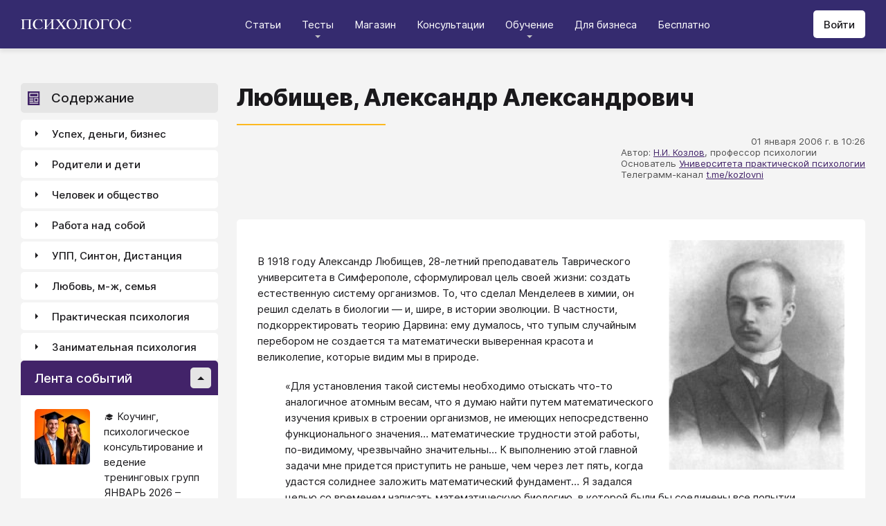

--- FILE ---
content_type: text/html; charset=utf-8
request_url: https://psychologos.ru/articles/view/lyubischevzpt-aleksandr-aleksandrovich
body_size: 47630
content:
<!DOCTYPE html><html lang="ru"><head><meta charSet="utf-8" data-next-head=""/><meta name="viewport" content="width=device-width, initial-scale=1" data-next-head=""/><link rel="icon" href="/favicon.ico" data-next-head=""/><meta name="theme-color" content="#ffffff" data-next-head=""/><link rel="manifest" href="/site.webmanifest" data-next-head=""/><link rel="apple-touch-icon" sizes="180x180" href="/apple-touch-icon.png" data-next-head=""/><link rel="icon" type="image/png" sizes="32x32" href="/favicon-32x32.png" data-next-head=""/><link rel="icon" type="image/png" sizes="16x16" href="/favicon-16x16.png" data-next-head=""/><meta name="keywords" content="психология, саморазвитие, Дистанция, клуб, Козлов, статья, упражнение, вебинар, университет, Психологос" data-next-head=""/><title data-next-head="">Статья: Любищев, Александр Александрович - Психологос</title><meta name="robots" content="index,follow" data-next-head=""/><meta name="description" content="То, что сделал Менделеев в химии, Любищев решил сделать в биологии — и, шире, в истории эволюции." data-next-head=""/><meta property="og:title" content="Статья: Любищев, Александр Александрович - Психологос" data-next-head=""/><meta property="og:description" content="То, что сделал Менделеев в химии, Любищев решил сделать в биологии — и, шире, в истории эволюции." data-next-head=""/><meta property="og:url" content="https://psychologos.ru/articles/view/lyubischevzpt-aleksandr-aleksandrovich" data-next-head=""/><meta property="og:type" content="website" data-next-head=""/><link rel="canonical" href="https://psychologos.ru/articles/view/lyubischevzpt-aleksandr-aleksandrovich" data-next-head=""/><link data-next-font="size-adjust" rel="preconnect" href="/" crossorigin="anonymous"/><link rel="preload" href="/_next/static/css/5d450324ec0a6866.css" as="style"/><style data-next-head="">@import '/css/ckeditor-tabs.css'</style><script type="application/ld+json">{"@context":"https://schema.org","@type":"Article","headline":"Любищев, Александр Александрович","datePublished":"2006-01-01T10:26:45.000000Z","dateModified":"2024-09-16T14:10:47.000000Z","description":"То, что сделал Менделеев в химии, Любищев решил сделать в биологии — и, шире, в истории эволюции.","isAccessibleForFree":true}</script><link rel="stylesheet" href="/_next/static/css/5d450324ec0a6866.css" data-n-g=""/><noscript data-n-css=""></noscript><script defer="" noModule="" src="/_next/static/chunks/polyfills-42372ed130431b0a.js"></script><script src="/_next/static/chunks/webpack-71db96f745ca39a7.js" defer=""></script><script src="/_next/static/chunks/framework-07fa42b0580f3467.js" defer=""></script><script src="/_next/static/chunks/main-b68f67e5078ad1e8.js" defer=""></script><script src="/_next/static/chunks/pages/_app-b2e1261aa0ecef23.js" defer=""></script><script src="/_next/static/chunks/615-7b96f8c385a23811.js" defer=""></script><script src="/_next/static/chunks/pages/articles/view/%5Bslug%5D-c40a7948abb608a7.js" defer=""></script><script src="/_next/static/nrRHMti2UWpfUeDvKA7lQ/_buildManifest.js" defer=""></script><script src="/_next/static/nrRHMti2UWpfUeDvKA7lQ/_ssgManifest.js" defer=""></script><style data-emotion="css "></style></head><body><script>window.APP_CONFIG = {API_URL: "https://api.psychologos.ru/api"};</script><link rel="preload" as="image" href="/images/logo.svg"/><link rel="preload" as="image" href="/images/Profile/avatar.svg"/><link rel="preload" as="image" href="/images/all.svg"/><link rel="preload" as="image" href="https://api.psychologos.ru/storage/image/czxHKED5nSqeDbcnQ7dm8YxkoXCrO4ym3EUiK7hN_80_80.webp"/><link rel="preload" as="image" href="https://api.psychologos.ru/storage/image/9bL34WQ04kY1pJoBIJ3r6puTaJCtJG6VkLcrU4nE_80_80.webp"/><link rel="preload" as="image" href="https://api.psychologos.ru/storage/image/b5cVzq7EYLAePUECK7O9jo1BKljIKCaI9tHWwvhI_80_80.webp"/><link rel="preload" as="image" href="/images/link-arrow.svg"/><link rel="preload" as="image" href="https://api.psychologos.ru/storage/image/4YoaQdG7zoTzkhG5f8swGizgS2taAVz7RWrKpSho.png"/><link rel="preload" as="image" href="/images/vk.svg"/><link rel="preload" as="image" href="/images/telegram3.svg"/><link rel="preload" as="image" href="/images/telegram.svg"/><link rel="preload" as="image" href="/images/email.svg"/><div id="__next"><style data-emotion="css kjppx0">.css-kjppx0{min-height:100vh;display:-webkit-box;display:-webkit-flex;display:-ms-flexbox;display:flex;-webkit-flex-direction:column;-ms-flex-direction:column;flex-direction:column;}@media (max-width: 1024px){.css-kjppx0{overflow:hidden;}}</style><div class="css-kjppx0"><style data-emotion="css-global 13bcu4r">html{box-sizing:border-box;font-size:15px;}*,*::before,*::after{box-sizing:inherit;}body{font-family:Inter,sans-serif;background:#F4F4F4;color:#1A191C;margin:0;padding:0;overflow-x:hidden;-webkit-font-smoothing:antialiased;-moz-osx-font-smoothing:grayscale;}a{color:#422369;}a:hover,a:focus{-webkit-text-decoration:none;text-decoration:none;}button,input,select,textarea{font-family:Inter,sans-serif;}</style><style data-emotion="css scpsdm">.css-scpsdm{position:fixed;left:0;top:0;width:100%;background:#ffffff;box-shadow:0px 5px 5px rgba(0, 0, 0, 0.07);z-index:100;background-color:#352B6F;}</style><header id="Header" class="css-scpsdm"><style data-emotion="css 124jo9f">.css-124jo9f{max-width:1500px;margin:0 auto;padding:0 30px;height:70px;padding-top:15px;padding-bottom:15px;margin:0 auto;display:-webkit-box;display:-webkit-flex;display:-ms-flexbox;display:flex;-webkit-align-items:center;-webkit-box-align:center;-ms-flex-align:center;align-items:center;-webkit-box-pack:justify;-webkit-justify-content:space-between;justify-content:space-between;}@media (max-width: 767px){.css-124jo9f{padding:0 15px;}}</style><div class="css-124jo9f"><style data-emotion="css ytumd6">.css-ytumd6{-webkit-text-decoration:none;text-decoration:none;}</style><a title="Главная страница Психологоса" class="css-ytumd6" href="/"><style data-emotion="css 1jj2nyj">.css-1jj2nyj{width:160px;margin-right:15px;}.css-1jj2nyj img{display:block;}@media (max-width: 1024px){.css-1jj2nyj{-webkit-order:1;-ms-flex-order:1;order:1;}}</style><div id="homeLink" class="css-1jj2nyj"><img src="/images/logo.svg" alt="Логотип Психологоса - сайта по психологии" width="160" height="16"/></div></a><style data-emotion="css 1t60o5s">.css-1t60o5s{margin:-15px 0;-webkit-align-self:stretch;-ms-flex-item-align:stretch;align-self:stretch;height:calc(100% + 30px);display:-webkit-box;display:-webkit-flex;display:-ms-flexbox;display:flex;-webkit-align-items:stretch;-webkit-box-align:stretch;-ms-flex-align:stretch;align-items:stretch;}@media (max-width: 1024px){.css-1t60o5s{-webkit-order:3;-ms-flex-order:3;order:3;-webkit-align-items:center;-webkit-box-align:center;-ms-flex-align:center;align-items:center;}}</style><div class="css-1t60o5s"><style data-emotion="css qa58r7">.css-qa58r7{display:-webkit-box;display:-webkit-flex;display:-ms-flexbox;display:flex;-webkit-align-items:stretch;-webkit-box-align:stretch;-ms-flex-align:stretch;align-items:stretch;}.css-qa58r7 a,.css-qa58r7 span{padding:0;-webkit-text-decoration:none;text-decoration:none;color:#1A191C;white-space:nowrap;display:block;}.css-qa58r7 span{color:#D2D2D2;cursor:pointer;}@media (max-width: 1024px){.css-qa58r7{position:fixed;top:70px;left:-100%;width:100%;height:100%;background:#fff;}.css-qa58r7 a,.css-qa58r7 span{white-space:normal;font-size:1.125rem;}}@media (max-width: 767px){.css-qa58r7>ul{height:calc(100vh - 150px);}}.css-qa58r7 a[class],.css-qa58r7 a[href]{color:#ffffff;position:relative;cursor:pointer;-webkit-transition:color .15s linear;transition:color .15s linear;}.css-qa58r7 a[class]:hover,.css-qa58r7 a[href]:hover{color:#FDB81F;}@media (max-width: 1024px){.css-qa58r7 a[class],.css-qa58r7 a[href]{color:#1A191C;}.css-qa58r7 a[class]:hover,.css-qa58r7 a[href]:hover{color:#883270;}}.css-qa58r7>ul>li>button{color:#ffffff!important;position:relative;cursor:pointer;}@media (max-width: 1024px){.css-qa58r7>ul>li>button{color:#1A191C!important;}}.css-qa58r7 li:hover>button::before,.css-qa58r7 li:focus-within>button::before{-webkit-filter:invert(87%) sepia(36%) saturate(3961%) hue-rotate(342deg) brightness(103%) contrast(98%);filter:invert(87%) sepia(36%) saturate(3961%) hue-rotate(342deg) brightness(103%) contrast(98%);}.css-qa58r7 ul li ul li a[class],.css-qa58r7 ul li ul li a[href]{color:#1A191C;padding:5px 20px;}.css-qa58r7 ul li ul li a[class]:hover,.css-qa58r7 ul li ul li a[href]:hover{color:#1A191C;}@media (max-width: 1024px){.css-qa58r7 ul li ul li a[class],.css-qa58r7 ul li ul li a[href]{padding:0;}}.css-qa58r7 ul li ul li span{padding:5px 20px;cursor:default;}@media (max-width: 1024px){.css-qa58r7 ul li ul li span{padding:0;}}</style><nav class="css-qa58r7"><style data-emotion="css bcxavq">.css-bcxavq{display:-webkit-box;display:-webkit-flex;display:-ms-flexbox;display:flex;-webkit-align-items:stretch;-webkit-box-align:stretch;-ms-flex-align:stretch;align-items:stretch;list-style:none;padding:0;margin:0;}@media (max-width: 1024px){.css-bcxavq{display:grid;grid-template-columns:repeat(4, 1fr);-webkit-align-items:flex-start;-webkit-box-align:flex-start;-ms-flex-align:flex-start;align-items:flex-start;margin-top:15px;width:100%;max-height:calc(100vh - 85px);overflow-y:auto;padding:0 15px 15px;-webkit-align-self:flex-start;-ms-flex-item-align:flex-start;align-self:flex-start;}}@media (max-width: 768px){.css-bcxavq{grid-template-columns:repeat(3, 1fr);}}@media (max-width: 670px){.css-bcxavq{grid-template-columns:repeat(2, 1fr);}}@media (max-width: 500px){.css-bcxavq{display:block;}}</style><ul class="css-bcxavq"><style data-emotion="css 1si6lj5">.css-1si6lj5{display:-webkit-box;display:-webkit-flex;display:-ms-flexbox;display:flex;-webkit-align-items:center;-webkit-box-align:center;-ms-flex-align:center;align-items:center;margin:0;padding:0 15px;position:relative;}.css-1si6lj5>a,.css-1si6lj5 button{background:none;border:0;margin:0;padding:0;font-family:Inter,sans-serif;font-size:1rem;color:#1A191C;position:relative;}.css-1si6lj5>a:not(:focus-visible),.css-1si6lj5 button:not(:focus-visible){outline:none;}.css-1si6lj5 button::before{content:"";display:block;width:8px;height:4px;background:url(/images/arrow.svg) no-repeat 0 0;-webkit-background-size:contain;background-size:contain;position:absolute;left:50%;bottom:-10px;-webkit-transform:translateX(-50%);-moz-transform:translateX(-50%);-ms-transform:translateX(-50%);transform:translateX(-50%);-webkit-filter:invert(90%) sepia(0%) saturate(70%) hue-rotate(154deg) brightness(96%) contrast(90%);filter:invert(90%) sepia(0%) saturate(70%) hue-rotate(154deg) brightness(96%) contrast(90%);-webkit-transition:filter .2s;transition:filter .2s;}.css-1si6lj5:hover ul,.css-1si6lj5:focus-within ul{display:block;}.css-1si6lj5:hover>button::before,.css-1si6lj5:focus-within>button::before{-webkit-filter:invert(13%) sepia(30%) saturate(4282%) hue-rotate(250deg) brightness(97%) contrast(93%);filter:invert(13%) sepia(30%) saturate(4282%) hue-rotate(250deg) brightness(97%) contrast(93%);}.css-1si6lj5.hidden{position:fixed;left:-200%;top:0;visibility:hidden;}@media (max-width: 1024px){.css-1si6lj5{display:block;margin-bottom:30px;}.css-1si6lj5>a,.css-1si6lj5 button{margin-top:0;font-weight:600;font-size:1.125rem;}.css-1si6lj5>a::before,.css-1si6lj5 button::before{display:none!important;}}@media (max-width: 767px){.css-1si6lj5{margin-bottom:10px;}}</style><li class="css-1si6lj5"><a class="css-0" href="/categories/view">Статьи</a></li><li class="css-1si6lj5"><button>Тесты</button><style data-emotion="css 1gu6pat">.css-1gu6pat{display:none;list-style:none;margin:0;background:#ffffff;position:absolute;left:-5px;min-width:calc(100% + 10px);top:100%;padding:7px 0;box-shadow:0px 5px 5px rgba(0, 0, 0, 0.07);}.css-1gu6pat li{margin:0 0 5px;padding:0;text-align:left;position:relative;}.css-1gu6pat li::before{content:"";display:block;position:absolute;left:0;top:0;width:0;height:100%;background:#883270;}.css-1gu6pat li:last-child{margin-bottom:0;}.css-1gu6pat li:hover::before,.css-1gu6pat li:focus-within::before{width:3px;}.css-1gu6pat a,.css-1gu6pat button,.css-1gu6pat span{padding:5px 20px;}@media (max-width: 1260px){.css-1gu6pat{left:-8px;min-width:calc(100% + 16px);}}@media (max-width: 1024px){.css-1gu6pat{display:block;position:static;box-shadow:none;}.css-1gu6pat li::before{display:none;}.css-1gu6pat a,.css-1gu6pat button,.css-1gu6pat span{padding:2px 10px;font-size:1.125rem;}}</style><ul class="css-1gu6pat"><li><a class="css-0" href="https://distant-nik.psychologos.ru/case-tests">Тесты</a></li><li><a class="css-0" href="https://distant-nik.psychologos.ru/rosen-tests">Розенцвейг Тесты</a></li></ul></li><li class="css-1si6lj5"><a href="https://distant-nik.psychologos.ru/online-market">Магазин</a></li><li class="css-1si6lj5"><a class="css-0" href="/#consultations">Консультации</a></li><li class="lastLi css-1si6lj5"><button>Обучение</button><ul class="css-1gu6pat"><li><a href="https://distant-nik.psychologos.ru">Программа &quot;Дистанция&quot;</a></li><li><a class="css-0" href="/#courses">Курсы</a></li><li><a rel="noreferrer" target="_blank" href="https://www.univer-pp.ru/programm">Университет практической психологии</a></li><li><a target="_blank" href="https://syntone.ru/events/?utm_source=site&amp;utm_campaing=,utm_source=site&amp;utm_campaing=&amp;utm_medium=home&amp;utm_medium=events#calendar-tr-block">Очные тренинги</a></li></ul></li><li class="css-1si6lj5"><a target="_blank" href="/courses/business.html">Для бизнеса</a></li><li class="css-1si6lj5"><a rel="noreferrer" target="_blank" href="http://nkozlov.ru/ilib">Бесплатно</a></li><style data-emotion="css 1akgvat 1mpunro">.css-1akgvat{display:-webkit-box;display:-webkit-flex;display:-ms-flexbox;display:flex;-webkit-align-items:center;-webkit-box-align:center;-ms-flex-align:center;align-items:center;margin:0;padding:0 15px;position:relative;}.css-1akgvat>a,.css-1akgvat button{background:none;border:0;margin:0;padding:0;font-family:Inter,sans-serif;font-size:1rem;color:#1A191C;position:relative;}.css-1akgvat>a:not(:focus-visible),.css-1akgvat button:not(:focus-visible){outline:none;}.css-1akgvat button::before{content:"";display:block;width:8px;height:4px;background:url(/images/arrow.svg) no-repeat 0 0;-webkit-background-size:contain;background-size:contain;position:absolute;left:50%;bottom:-10px;-webkit-transform:translateX(-50%);-moz-transform:translateX(-50%);-ms-transform:translateX(-50%);transform:translateX(-50%);-webkit-filter:invert(90%) sepia(0%) saturate(70%) hue-rotate(154deg) brightness(96%) contrast(90%);filter:invert(90%) sepia(0%) saturate(70%) hue-rotate(154deg) brightness(96%) contrast(90%);-webkit-transition:filter .2s;transition:filter .2s;}.css-1akgvat:hover ul,.css-1akgvat:focus-within ul{display:block;}.css-1akgvat:hover>button::before,.css-1akgvat:focus-within>button::before{-webkit-filter:invert(13%) sepia(30%) saturate(4282%) hue-rotate(250deg) brightness(97%) contrast(93%);filter:invert(13%) sepia(30%) saturate(4282%) hue-rotate(250deg) brightness(97%) contrast(93%);}.css-1akgvat.hidden{position:fixed;left:-200%;top:0;visibility:hidden;}@media (max-width: 1024px){.css-1akgvat{display:block;margin-bottom:30px;}.css-1akgvat>a,.css-1akgvat button{margin-top:0;font-weight:600;font-size:1.125rem;}.css-1akgvat>a::before,.css-1akgvat button::before{display:none!important;}}@media (max-width: 767px){.css-1akgvat{margin-bottom:10px;}}.css-1akgvat.hidden{position:fixed;left:-200%;top:0;visibility:hidden;}.css-1mpunro{display:none;list-style:none;margin:0;background:#ffffff;position:absolute;left:-5px;min-width:calc(100% + 10px);top:100%;padding:7px 0;box-shadow:0px 5px 5px rgba(0, 0, 0, 0.07);}.css-1mpunro li{margin:0 0 5px;padding:0;text-align:left;position:relative;}.css-1mpunro li::before{content:"";display:block;position:absolute;left:0;top:0;width:0;height:100%;background:#883270;}.css-1mpunro li:last-child{margin-bottom:0;}.css-1mpunro li:hover::before,.css-1mpunro li:focus-within::before{width:3px;}.css-1mpunro a,.css-1mpunro button,.css-1mpunro span{padding:5px 20px;}@media (max-width: 1260px){.css-1mpunro{left:-8px;min-width:calc(100% + 16px);}}@media (max-width: 1024px){.css-1mpunro{display:block;position:static;box-shadow:none;}.css-1mpunro li::before{display:none;}.css-1mpunro a,.css-1mpunro button,.css-1mpunro span{padding:2px 10px;font-size:1.125rem;}}.css-1mpunro button{display:block;width:100%;text-align:left;}.css-1mpunro button::before{left:auto;top:50%;right:0;-webkit-transform:translateY(-50%) rotate(-90deg);-moz-transform:translateY(-50%) rotate(-90deg);-ms-transform:translateY(-50%) rotate(-90deg);transform:translateY(-50%) rotate(-90deg);}.css-1mpunro button::after{content:"";display:block;position:absolute;left:0;top:0;right:-2px;height:100%;}.css-1mpunro .lastLi::before{display:none;}.css-1mpunro .lastLi button{padding:5px 20px;}.css-1mpunro .lastLi button::before{left:0;right:auto;-webkit-transform:translateY(-50%) rotate(90deg);-moz-transform:translateY(-50%) rotate(90deg);-ms-transform:translateY(-50%) rotate(90deg);transform:translateY(-50%) rotate(90deg);}.css-1mpunro .lastLi:hover ul,.css-1mpunro .lastLi:focus-within ul{left:auto;right:100%;}.css-1mpunro>li{padding:0;padding-right:10px;}.css-1mpunro>li:hover ul,.css-1mpunro>li:focus-within ul{display:block!important;}.css-1mpunro ul{display:none!important;left:100%;top:-7px;background:#F4F4F4;}</style><li class="css-1akgvat hidden" id="moreLink"><button>Все</button><ul class="css-1mpunro subUl" data-sub-ul="true"><li class="css-1si6lj5"><a class="css-0" href="/categories/view">Статьи</a></li><li class="css-1si6lj5"><button>Тесты</button><ul class="css-1gu6pat"><li><a class="css-0" href="https://distant-nik.psychologos.ru/case-tests">Тесты</a></li><li><a class="css-0" href="https://distant-nik.psychologos.ru/rosen-tests">Розенцвейг Тесты</a></li></ul></li><li class="css-1si6lj5"><a href="https://distant-nik.psychologos.ru/online-market">Магазин</a></li><li class="css-1si6lj5"><a class="css-0" href="/#consultations">Консультации</a></li><li class="lastLi css-1si6lj5"><button>Обучение</button><ul class="css-1gu6pat"><li><a href="https://distant-nik.psychologos.ru">Программа &quot;Дистанция&quot;</a></li><li><a class="css-0" href="/#courses">Курсы</a></li><li><a rel="noreferrer" target="_blank" href="https://www.univer-pp.ru/programm">Университет практической психологии</a></li><li><a target="_blank" href="https://syntone.ru/events/?utm_source=site&amp;utm_campaing=,utm_source=site&amp;utm_campaing=&amp;utm_medium=home&amp;utm_medium=events#calendar-tr-block">Очные тренинги</a></li></ul></li><li class="css-1si6lj5"><a target="_blank" href="/courses/business.html">Для бизнеса</a></li><li class="css-1si6lj5"><a rel="noreferrer" target="_blank" href="http://nkozlov.ru/ilib">Бесплатно</a></li></ul></li></ul></nav></div><style data-emotion="css 2tl9te">.css-2tl9te{display:-webkit-box;display:-webkit-flex;display:-ms-flexbox;display:flex;gap:15px;-webkit-align-items:center;-webkit-box-align:center;-ms-flex-align:center;align-items:center;}@media (max-width: 1024px){.css-2tl9te{-webkit-order:2;-ms-flex-order:2;order:2;margin-left:auto;}}</style><div id="actions" class="css-2tl9te"><style data-emotion="css 1o7oc4f">.css-1o7oc4f{display:-webkit-inline-box;display:-webkit-inline-flex;display:-ms-inline-flexbox;display:inline-flex;-webkit-align-items:center;-webkit-box-align:center;-ms-flex-align:center;align-items:center;-webkit-box-pack:center;-ms-flex-pack:center;-webkit-justify-content:center;justify-content:center;text-align:center;font-weight:500;font-family:Inter,sans-serif;color:#1A191C;line-height:normal;-webkit-text-decoration:none;text-decoration:none;border-radius:5px;opacity:1;cursor:pointer;-webkit-transition:all .2s;transition:all .2s;box-shadow:none;width:auto;color:#1A191C;background:#E5E5E5;font-size:1rem;min-height:40px;padding:10px 15px;border:0;background:#ffffff;-webkit-flex-shrink:0;-ms-flex-negative:0;flex-shrink:0;}.css-1o7oc4f:hover{background-color:#422369;border-color:#422369;color:#ffffff;-webkit-text-decoration:none!important;text-decoration:none!important;}.css-1o7oc4f:hover{background-color:#FDB81F;color:#1A191C;}@media (max-width: 1024px){.css-1o7oc4f{padding-left:15px;padding-right:15px;}}@media (max-width: 767px){.css-1o7oc4f{font-size:0.8125rem;padding:10px;height:32px;min-height:32px;line-height:1;}.css-1o7oc4f img{display:block;}.css-1o7oc4f span{display:none;}}</style><a class="css-1o7oc4f Button" href="https://distant-nik.psychologos.ru/login">Войти</a></div></div></header><style data-emotion="css 1hiovad">.css-1hiovad{-webkit-box-flex:1;-webkit-flex-grow:1;-ms-flex-positive:1;flex-grow:1;padding:70px 0 0;}</style><main class="css-1hiovad"><div class="css-0"><style data-emotion="css 0 1hpk8dz 11qeb4s">.css-1hpk8dz{display:grid;gap:27px;grid-template-columns:285px 1fr 285px;width:100%;padding:50px 0;}@media (max-width: 1440px){.css-1hpk8dz{grid-template-columns:285px 1fr;}}@media (max-width: 1024px){.css-1hpk8dz{grid-template-columns:1fr;padding:50px 0;}}@media (max-width: 767px){.css-1hpk8dz{padding:25px 0;}}.css-11qeb4s{display:-webkit-box;display:-webkit-flex;display:-ms-flexbox;display:flex;-webkit-flex-direction:column;-ms-flex-direction:column;flex-direction:column;min-width:1px;-webkit-box-flex:1;-webkit-flex-grow:1;-ms-flex-positive:1;flex-grow:1;grid-column:2;}@media (max-width: 1440px){.css-11qeb4s{grid-row:span 5;}}@media (max-width: 1024px){.css-11qeb4s{grid-column:1;grid-row:1;}}</style><style data-emotion="css oy70lk">.css-oy70lk{max-width:1500px;margin:0 auto;padding:0 30px;}@media (max-width: 767px){.css-oy70lk{padding:0 15px;}}</style><div class="css-oy70lk"><div class="css-0 ThreeColsMain"><div class="css-1hpk8dz ThreeColsGrid"><div class="css-11qeb4s ThreeColsContent"><style data-emotion="css x7ezzw">.css-x7ezzw{display:-webkit-box;display:-webkit-flex;display:-ms-flexbox;display:flex;-webkit-align-items:flex-start;-webkit-box-align:flex-start;-ms-flex-align:flex-start;align-items:flex-start;-webkit-box-pack:justify;-webkit-justify-content:space-between;justify-content:space-between;-webkit-box-flex-wrap:wrap;-webkit-flex-wrap:wrap;-ms-flex-wrap:wrap;flex-wrap:wrap;}</style><div class="css-x7ezzw"><style data-emotion="css 12rj517">.css-12rj517{padding:0 0 20px;position:relative;text-align:left;font-size:2.25rem;font-weight:800;margin-bottom:15px;}.css-12rj517>*{margin:0;font-size:inherit;font-weight:inherit;text-wrap:balance;}.css-12rj517::after{content:"";display:block;width:215px;height:2px;position:absolute;bottom:0;left:0;right:auto;-webkit-transform:none;-moz-transform:none;-ms-transform:none;transform:none;background:#FDB81F;}@media (max-width: 767px){.css-12rj517{font-size:1.375rem!important;padding-bottom:15px!important;}.css-12rj517::after{width:100px;}}</style><div class="css-12rj517"><h1>Любищев, Александр Александрович</h1></div></div><style data-emotion="css 1dl8g9f">.css-1dl8g9f{display:-webkit-box;display:-webkit-flex;display:-ms-flexbox;display:flex;-webkit-align-items:center;-webkit-box-align:center;-ms-flex-align:center;align-items:center;-webkit-box-pack:justify;-webkit-justify-content:space-between;justify-content:space-between;-webkit-box-flex-wrap:wrap;-webkit-flex-wrap:wrap;-ms-flex-wrap:wrap;flex-wrap:wrap;margin-bottom:10px;font-size:0.875rem;color:#505050;gap:15px;}@media (max-width: 767px){.css-1dl8g9f{-webkit-flex-direction:column;-ms-flex-direction:column;flex-direction:column;-webkit-align-items:flex-start;-webkit-box-align:flex-start;-ms-flex-align:flex-start;align-items:flex-start;}}</style><div class="css-1dl8g9f"><style data-emotion="css 1t6czwc">.css-1t6czwc{display:-webkit-box;display:-webkit-flex;display:-ms-flexbox;display:flex;-webkit-flex-direction:column;-ms-flex-direction:column;flex-direction:column;-webkit-align-items:flex-end;-webkit-box-align:flex-end;-ms-flex-align:flex-end;align-items:flex-end;gap:5px;-webkit-box-flex:1;-webkit-flex-grow:1;-ms-flex-positive:1;flex-grow:1;}@media (max-width: 767px){.css-1t6czwc{-webkit-align-items:flex-start;-webkit-box-align:flex-start;-ms-flex-align:flex-start;align-items:flex-start;}}</style><div class="css-1t6czwc"><div class="css-0">01 января 2006 г. в 10:26</div><style data-emotion="css 6fcltf">.css-6fcltf p{margin:0;}</style><div class="css-6fcltf"><p>Автор:&nbsp;<a href="https://www.psychologos.ru/articles/view/kozlovzpt-nikolay-ivanovich">Н.И. Козлов</a>, профессор психологии</p>

<p>Основатель&nbsp;<a href="https://www.univer-pp.ru/?utm_medium=article&amp;utm_source=site_psychologos&amp;utm_campaign=education">Университета практической психологии</a></p>

<p>Телеграмм-канал&nbsp;<a href="https://t.me/kozlovni">t.me/kozlovni</a></p>

<p>&nbsp;</p>

<p>&nbsp;</p></div></div></div><style data-emotion="css 1ups7lk">.css-1ups7lk{margin-top:15px;background:#ffffff;border-radius:5px;padding:30px 30px 10px;}@media (max-width: 767px){.css-1ups7lk{padding:15px 15px 10px;}}</style><div class="css-1ups7lk"><style data-emotion="css 6274i3">.css-6274i3{overflow:hidden;overflow-x:auto;font-family:Inter,sans-serif;font-size:1rem;}.css-6274i3::after{content:"";display:block;clear:both;}.css-6274i3 h1,.css-6274i3 h2,.css-6274i3 h3,.css-6274i3 h4,.css-6274i3 h5,.css-6274i3 h6{overflow-wrap:break-word;word-wrap:break-word;-webkit-hyphens:auto;-moz-hyphens:auto;-ms-hyphens:auto;hyphens:auto;}.css-6274i3 h1{font-size:2em;font-weight:800;}.css-6274i3 h2{margin-top:1.25em;}.css-6274i3 h3{margin-top:1.35em;}.css-6274i3 h4{margin-top:1.6em;margin-bottom:1.25em;}.css-6274i3 h5{margin-top:2.1em;margin-bottom:1.25em;}.css-6274i3 h6{margin-top:2.6em;margin-bottom:1.25em;}.css-6274i3 p{margin-top:1.25em;margin-bottom:1.25em;line-height:1.556em;overflow-wrap:break-word;word-wrap:break-word;-webkit-hyphens:auto;-moz-hyphens:auto;-ms-hyphens:auto;hyphens:auto;}.css-6274i3 p>img{margin:1.25em auto;}.css-6274i3 .embed-box{width:100%;max-width:100%;min-width:100%;margin:1.25em auto;display:block;}.css-6274i3 iframe{width:100%;max-width:100%;min-width:100%;border:0;height:432px!important;position:static!important;margin:1.25em auto;display:block;}@media (max-width: 767px){.css-6274i3 iframe{height:180px!important;}}@supports (aspect-ratio: 16/9){.css-6274i3 iframe{aspect-ratio:16/9;height:auto!important;}}.css-6274i3 table{border-collapse:collapse;border:1px solid #E5E5E5;}.css-6274i3 table caption{font-weight:500;text-align:left;margin-bottom:5px;padding:0 13px;}.css-6274i3 table td,.css-6274i3 table th{border:solid #E5E5E5;border-width:1px 1px 0 0;padding:5px 12px;line-height:1.556em;}.css-6274i3 table td:last-child,.css-6274i3 table th:last-child{border-right-width:0;}.css-6274i3 .table-responsive{margin:1.25em 0;display:block;width:100%;overflow-x:auto;-webkit-overflow-scrolling:touch;}.css-6274i3 img{margin:1.25em 0;display:block;max-width:100%;}@media (max-width: 768px){.css-6274i3 img{height:auto;}}.css-6274i3>img[align=right]{margin-top:5px;margin-bottom:10px;margin-left:10px;}.css-6274i3>img[align=left]{margin-top:5px;margin-bottom:10px;margin-right:10px;}.css-6274i3 div[data-align="right-float"]{clear:right;}.css-6274i3 div[data-align="left-float"]{clear:left;}.css-6274i3 hr{margin-top:.5em;margin-bottom:.5em;border:solid #E5E5E5;border-width:1px 0 0;}.css-6274i3>*{margin-top:0!important;}.css-6274i3>*~*{margin-top:1.25em!important;}.css-6274i3>*:last-child{margin-bottom:0!important;}.css-6274i3 .mediaFile__wrapper+*{margin-top:0!important;}.css-6274i3 .mediaFile__wrapper:first-of-type{margin-top:5px!important;}.css-6274i3 ul li,.css-6274i3 ol li{margin:.5em 0;line-height:1.556em;overflow-wrap:break-word;word-wrap:break-word;-webkit-hyphens:auto;-moz-hyphens:auto;-ms-hyphens:auto;hyphens:auto;}.css-6274i3 cite{display:block;background:#F4F4F4;padding:20px 30px;font-style:italic;line-height:1.556em;border-radius:5px;overflow-wrap:break-word;word-wrap:break-word;-webkit-hyphens:auto;-moz-hyphens:auto;-ms-hyphens:auto;hyphens:auto;}.css-6274i3 blockquote{display:block;position:relative;margin-left:30px;margin-right:0;padding:20px 30px;line-height:1.556em;background:#F4F4F4;border-left:2px solid #E5E5E5;overflow-wrap:break-word;word-wrap:break-word;-webkit-hyphens:auto;-moz-hyphens:auto;-ms-hyphens:auto;hyphens:auto;}.css-6274i3 blockquote::before{content:"“";display:block;position:absolute;font-family:serif;font-weight:bold;font-size:1.8em;left:-26px;top:7px;}.css-6274i3 code,.css-6274i3 pre{margin:1.25em 0;display:block;background:#F4F4F4;padding:20px 30px;border-radius:5px;overflow-wrap:break-word;word-wrap:break-word;white-space:normal;max-width:100%;}.css-6274i3 .mediaFile__content>div iframe{position:absolute!important;height:100%!important;margin:0!important;}@media (max-width: 767px){.css-6274i3{font-size:0.875rem;}.css-6274i3 code,.css-6274i3 pre,.css-6274i3 blockquote,.css-6274i3 cite{padding:10px 15px;}.css-6274i3 [data-width],.css-6274i3 .mediaFile__wrapper{max-width:100%!important;display:block!important;float:none!important;}}.css-6274i3 [data-width=""] video,.css-6274i3 [data-width=""] img{width:100%;}.css-6274i3 .banner-widget{width:100%;}.css-6274i3 .banner-widget img{display:block;max-width:100%;height:auto;object-fit:contain;}@media (max-width: 767px){.css-6274i3{font-size:0.875rem;}}</style><div class="css-6274i3"><div data-align="right-float" data-description="" data-gap="20" data-height="" data-link="" data-media="true" data-name="" data-preview="" data-url="https://api.psychologos.ru/storage/image/lyubischev_molodoi_1387873569.png" data-width="30" data-width-unit="%" style="
        box-sizing: border-box;
        overflow: hidden;
        cursor: pointer;
        width: 100%;
        float:right; margin: 20px 0 20px 20px;
        max-width:30%; 
      ">
<div class="mediaFile__content"><img alt="" src="https://api.psychologos.ru/storage/image/lyubischev_molodoi_1387873569.png" style="
        width:100%;
        
        margin:0;
      " /></div>
</div>

<p>В 1918 году Александр Любищев, 28-летний преподаватель Таврического университета в Симферополе, сформулировал цель своей жизни: создать естественную систему организмов. То, что сделал Менделеев в химии, он решил сделать в биологии &mdash; и, шире, в истории эволюции. В частности, подкорректировать теорию Дарвина: ему думалось, что тупым случайным перебором не создается та математически выверенная красота и великолепие, которые видим мы в природе.</p>

<p style="margin-left: 40px; ">&laquo;Для установления такой системы необходимо отыскать что-то аналогичное атомным весам, что я думаю найти путем математического изучения кривых в строении организмов, не имеющих непо&shy;средственно функционального значения&hellip; математические трудности этой работы, по-види&shy;мому, чрезвычайно значительны&hellip; К выполнению этой главной задачи мне придется приступить не раньше, чем через лет пять, когда удастся солид&shy;нее заложить математический фундамент&hellip; Я за&shy;дался целью со временем написать математиче&shy;скую биологию, в которой были бы соединены все попытки приложения математики к биологии&raquo;, &mdash; писал молодой преподаватель в 1918 году.</p>

<p>На жизнь, то есть на работу &mdash; он поставил себе 90 лет. Далее составил план жизни и начал трудиться вместе со всей страной по пятилеткам &mdash; только своим личным пятилеткам. План &mdash; отчет. Отчет недельный. Месячный отчет. Годовой отчет: это уже многостраничная ведо&shy;мость, целая тетрадь. Отчет за 5 лет, план на 5 лет вперед.</p>

<p style="margin-left: 40px; ">Планы подробные, с разделами и подразделами: матема&shy;тика, таксономия, эволюция, энтомология, история науки&hellip;</p>

<p>Много ли времени занимали сами эти отчеты и планы? Не более 2% от времени собственно работы. Подробный месячный отчет занимал от 1,5 до 3 часов, план на следующий месяц &mdash; 1 час. Годовой отчет &mdash; 17-20 часов.</p>

<p>Какое совпадение планов и отчетов? По главным делам запланированное и сделанное у Любищева сходится с точностью до одного процента.</p>

<p style="margin-left: 40px; ">&laquo;Всякие перерывы в работе я выключаю, я подсчитываю время нетто. Время нетто получается гораздо меньше количе&shy;ства времени, которое получается из расчета вре&shy;мени брутто, то есть того времени, которое вы про&shy;вели за данной работой.</p>

<p style="margin-left: 40px; ">Часто люди говорят, что они работают по 14-15 часов. Может быть, такие люди сущест&shy;вуют, но мне не удавалось столько проработать с учетом времени нетто. Рекорд продолжитель&shy;ности моей научной работы 11 часов 30 мин. Обычно я бываю доволен, когда проработаю нет&shy;то &mdash; 7-8 часов. Самый рекордный месяц у меня был в июле 1937 года, когда я за один месяц проработал 316 часов, то есть в среднем по 7 ча&shy;сов нетто&raquo;.</p>

<p>Подробно считалось все, с точностью до 5 минут, особо внимательно разбиралось время, посвященной цели жизни, прямой научной работе.</p>

<p>&laquo;Август 1965 года: 136 часов 45 минут рабочего времени пер&shy;вой категории.</p>

<ul>
	<li>Основная научная работа &mdash; 59 ч. 45 м</li>
	<li>Систематич. энтомология &mdash; 20 ч. 55 м.</li>
	<li>Дополнит. работы &mdash; 50 ч. 25 м</li>
	<li>Орг. работы &mdash; 5 ч. 40 м</li>
</ul>

<p>Итого 136 ч. 45 м.&raquo;</p>

<p>Он использует каждую минуту, любые так называе&shy;мые &laquo;отбросы времени&raquo;: в любой пешей прогулке он собирает насекомых; когда на заседаниях начинается болтовня, он решает задачки. Английский и немецкий языки он выучил в основном во время поездок в трамваях.</p>

<p>Это и была его Система: беречь каждую минуту своей жизни. Свою Систему он создал еще до того, как поставил в своей жизни цель.</p>

<p>За два года до постановки цели жизни, в 26 лет, а точнее 1 января 1916 года Саша Любищев дал себе обет: научиться отслеживать и беречь время своей жизни. Время &mdash; невосполнимо. С тех пор, С 1916 года по 1972-й, по день смерти, пятьдесят шесть лет подряд, Алек&shy;сандр Александрович Любищев аккуратно запи&shy;сывал расход времени. Любое свое действие &mdash; отдых, чтение газет, прогулки &mdash; он отмечал по часам и минутам.</p>

<p style="margin-left: 40px; ">Его дочь рассказыва&shy;ла, что в детстве, когда она и брат приходили к отцу в кабинет со своими расспросами, он, начи&shy;ная с ними общаться, делал при этом отметки на бумаге: отмечал время.</p>

<p>Действительно, учитывалось все. Отчет за 1938 год: кроме обязательного учета рабочего времени (эколо&shy;гия, энтомология, оргработа, Зообиологический институт и Плодоягодный институт), учтено все личное время: общение с людьми, пе&shy;редвижение, домашние дела. Чтение научной и художественной литературы на разных языках &mdash; 9000 страниц, 247 часов. Написано 552 страницы научных трудов, из них напечатано 152 страницы. Развлечения &mdash; 65 раз.</p>

<p style="margin-left: 40px; ">Далее список про&shy;смотренных спектаклей, концертов, выставок и ки&shy;нокартин.</p>

<p>Что бы он ни делал, он помнил, зачем он это делает, для какой цели. По итогам чтения каждой книги &mdash; ее конспект: то содержание, которое соответствовало целям чтения. По итогам нескольких конспектов &mdash; критический разбор, в котором Любищев формулирует уже свое видение предмета. Когда подходит время статьи &mdash; у профессора Любищева уже все готово, он пишет ее быстро. И на каждой его статье стоит &laquo;цена&raquo;: количество часов и минут, потраченных на ее подготовку и написание (все раздельно).</p>

<p>Используя эту систему, он мог добиваться целей, заведомо превышающих возможности обычного человека.</p>

<div data-align="right-float" data-description="" data-gap="20" data-height="" data-link="" data-media="true" data-name="Любищев А.А." data-preview="" data-url="https://api.psychologos.ru/storage/image/lyubisch_1387873478.png" data-width="30" data-width-unit="%" style="
        box-sizing: border-box;
        overflow: hidden;
        cursor: pointer;
        width: 100%;
        float:right; margin: 20px 0 20px 20px;
        max-width:30%; 
      ">
<div class="mediaFile__content"><img alt="Любищев А.А." src="https://api.psychologos.ru/storage/image/lyubisch_1387873478.png" style="
        width:100%;
        
        margin:0;
      " /></div>

<div style="
    white-space: normal;
    margin-top: 6px;
    margin-bottom: 2px;
  ">Любищев А.А.</div>
</div>

<p>Когда Любищев понял, что для выполнения цели своей жизни ему нужно работать и вширь, и вглубь, стать одновременно и узким специалистом, и универсалом, он поставил такую задачу и таким человеком стал. Как отмечали друзья и коллеги, диапазон его знаний был просто огромен. Заходила речь об английской монархии &mdash; он мог привести подробности царствования любого из английских королей; говорили о религии &mdash; выяс&shy;нялось, что он хорошо знает Коран, Талмуд, исто&shy;рию папства, учение Лютера, идеи пифагорейцев&hellip; Он знал теорию комплексного переменного, эко&shy;номику сельского хозяйства, социал-дарвинизм Р. Фишера, античность&hellip; Он все это знал, потому что он выделял на это время и использовал время строго по назначению.</p>

<p style="margin-left: 40px; ">&laquo;У Александра Александровича Любищева бы&shy;ли свои, совершенно особые отношения со Временем. Он был свободен от желания обогнать, стать первым, превзойти, получить&hellip; Он любил и ценил Время не как средство, а как воз&shy;можность творения. Относился он к Времени бла&shy;гоговейно и при этом заботливо, считая, что Вре&shy;мени не безразлично, на что его употреблять. Оно выступало не физическим понятием, не циферблат&shy;ным верчением, а понятием нравствен&shy;ным. Время потерянное воспринималось как бы временем, отнятым у науки, растраченным, похи&shy;щенным у людей, на которых он работал. Он твердо верил, что время &mdash; самая большая цен&shy;ность и нелепо тратить его для обид, для со&shy;перничества, для удовлетворения самолюбия. Обращение со временем было для него вопросом этики&raquo;, &mdash; писал о нем Даниил Гранин, посвятивший ему книгу &laquo;<a href="/articles/view/eta-strannaya-zhizn-d._granin">Эта странная жизнь</a>&raquo;.</p>

<p>Изо дня в день он повышал норму требований к себе, не давал никаких поблажек. Он работал с удовольствием, работал с каждым годом все больше и все лучше. В пятьдесят лет он работал лучше, чем в сорок, в семьдесят &mdash; лучше, чем в шестьдесят: росло количество и качественных страниц, и революционных идей.</p>

<p style="margin-left: 40px; ">Без всяких компьютеров, без машинистки, написать полторы тысячи страниц за год! Отпеча&shy;тать 420 фотоснимков! 1967 год, Любищеву уже семьдесят семь лет.</p>

<p>Александр Александрович Любищев прожил 82 года и умер в Тольятти, куда приехал прочесть ряд лекций.</p>

<p>Каков его отчет за прожитую им жизнь?</p>

<p style="margin-left: 40px; ">Прежде чем спрашивать это с Саши Любищева, хорошо спросить это с самого себя&hellip;</p>

<p>Выполнил ли Любищев намеченную програм&shy;му? Нет, он ее не выполнил. Он не успел. Поставленная им задача оказалась настолько громадной, что при любой интенсивности работы времени его человеческой жизни физически не хватило. Бывают задачи, объективно превосходящие возможности одного, отдельно взятого человека: жизнь никому не обещала, что она будет укладываться в наши ожидания.</p>

<p>Другое дело, что по пути своих исследований он качественно продвинул сразу несколько наук: биологию, зоологию, энтомологию, генетику, математику, систематику, философию, историю науки, кибернетику. Никто, даже близкие Александра Александ&shy;ровича Любищева не подозревали величины на&shy;следия, оставленного им. Работы по систематике земляных блошек, истории науки, сельскому хозяйству, защите растений, теории эволюции, атеизму&hellip; Классические работы по дисперсионному анализу, теория систематики&hellip; Собственно, он является основателем и разработчиком системы учета времени, сегодня называемой тайм-менеджментом.</p>

<p style="margin-left: 40px; ">Всего более пятисот листов статей и исследований: это двенадцать с половиной тысяч страниц машинописного текста.</p>

<p>Услышьте: он стал не просто признанным специалистом в данных отраслях, он стал тем, кто раздвигал границы этих наук и вел других специалистов за собой. Разработка нового математического аппарата применительно к биологии, новое осмысление проблемы происхождения видов &mdash; он был одним из тех, кто готовил новое понимание биологии. Он сеял &mdash; зная, что не увидит всходов. Он делал это, потому что знал: то, что он дела&shy;ет, пригодится. Он будет обязательно нужен тем, кто останет&shy;ся жить после него.</p>

<h3>Итоги</h3>

<p>Он не нажил денег и славы, не получил в подарок дачи. Любищев скромно жил в далеком Ульяновске и занимался своим делом. Кто-то видел в нем неудачливого провинциального профессора, но это был человек гармоничный и счаст&shy;ливый, причем счастье его было наивысшей пробы.</p>

<p>Он не стал основателем школы, у него не было учеников, кого бы он учил. Но у него всегда было много тех, кто сами учились у него: не конкретным наукам, а тому, как надо жить и мыслить. Так бывает, когда нам встречается человек, которому известно, зачем он живет, для чего&hellip;</p>

<p>Здоровья не самого крепкого, он, благодаря разумному режи&shy;му, прожил долгую и здоровую жизнь. Он дружил с теми, кого уважал, и любил тех, кто действительно любил его.</p>

<p>Он всегда занимался тем, что хотел, тем делом, что выбрал. Он один сделал столько, сколько могли сделать несколько научных институтов.</p>

<p>Его жизнь не была подвигом. Это было больше, чем подвиг: простая правильная жизнь.</p></div><style data-emotion="css 15leyb1">.css-15leyb1{min-height:50px;display:-webkit-box;display:-webkit-flex;display:-ms-flexbox;display:flex;-webkit-align-items:center;-webkit-box-align:center;-ms-flex-align:center;align-items:center;-webkit-box-pack:justify;-webkit-justify-content:space-between;justify-content:space-between;margin-top:20px;border-top:1px solid #E5E5E5;}@media (max-width: 767px){.css-15leyb1{-webkit-flex-direction:column-reverse;-ms-flex-direction:column-reverse;flex-direction:column-reverse;-webkit-align-items:flex-start;-webkit-box-align:flex-start;-ms-flex-align:flex-start;align-items:flex-start;}}</style><div class="css-15leyb1"><style data-emotion="css 1dtnjt5">.css-1dtnjt5{display:-webkit-box;display:-webkit-flex;display:-ms-flexbox;display:flex;-webkit-align-items:center;-webkit-box-align:center;-ms-flex-align:center;align-items:center;-webkit-box-flex-wrap:wrap;-webkit-flex-wrap:wrap;-ms-flex-wrap:wrap;flex-wrap:wrap;}</style><div class="css-1dtnjt5"></div><style data-emotion="css 15ei83i">.css-15ei83i{display:-webkit-box;display:-webkit-flex;display:-ms-flexbox;display:flex;-webkit-align-items:center;-webkit-box-align:center;-ms-flex-align:center;align-items:center;-webkit-box-pack:end;-ms-flex-pack:end;-webkit-justify-content:flex-end;justify-content:flex-end;-webkit-box-flex-wrap:wrap;-webkit-flex-wrap:wrap;-ms-flex-wrap:wrap;flex-wrap:wrap;}@media (max-width: 767px){.css-15ei83i{-webkit-box-pack:start;-ms-flex-pack:start;-webkit-justify-content:flex-start;justify-content:flex-start;}}</style><div class="css-15ei83i"><style data-emotion="css 118oqov">.css-118oqov{display:-webkit-box;display:-webkit-flex;display:-ms-flexbox;display:flex;-webkit-align-items:center;-webkit-box-align:center;-ms-flex-align:center;align-items:center;-webkit-box-pack:end;-ms-flex-pack:end;-webkit-justify-content:flex-end;justify-content:flex-end;-webkit-box-flex-wrap:wrap;-webkit-flex-wrap:wrap;-ms-flex-wrap:wrap;flex-wrap:wrap;list-style:none;margin:10px 0 0;padding:0;}@media (max-width: 767px){.css-118oqov{-webkit-box-pack:start;-ms-flex-pack:start;-webkit-justify-content:flex-start;justify-content:flex-start;}}</style><ul class="css-118oqov"><style data-emotion="css rt0uhb">.css-rt0uhb{padding-left:19px;position:relative;font-size:0.875rem;}.css-rt0uhb::before{content:"•";position:absolute;left:7px;top:50%;-webkit-transform:translateY(-50%);-moz-transform:translateY(-50%);-ms-transform:translateY(-50%);transform:translateY(-50%);}.css-rt0uhb:first-of-type{padding-left:0;}.css-rt0uhb:first-of-type::before{display:none;}@media (max-width: 767px){.css-rt0uhb{padding-left:0;padding-right:19px;}.css-rt0uhb::before{display:none;}.css-rt0uhb::after{content:"•";position:absolute;right:7px;top:50%;-webkit-transform:translateY(-50%);-moz-transform:translateY(-50%);-ms-transform:translateY(-50%);transform:translateY(-50%);}.css-rt0uhb:last-of-type{padding-right:0;}.css-rt0uhb:last-of-type::after{display:none;}}</style><li class="css-rt0uhb"><a href="/categories/view/taym-menedzhment">Тайм-менеджмент</a></li><li class="css-rt0uhb"><a href="/categories/view/personalii">Персоналии</a></li><li class="css-rt0uhb"><a href="/categories/view/zhzl">ЖЗЛ</a></li><li class="css-rt0uhb"><a href="/categories/view/avtor_n.i._kozlov">Автор Н.И. Козлов</a></li></ul></div></div></div><style data-emotion="css 1ekjds0">.css-1ekjds0{position:relative;background-color:#ffffff;border-radius:5px;padding:30px;margin-top:10px;}@media (max-width: 767px){.css-1ekjds0{padding:15px;}}</style><section class="css-1ekjds0"><style data-emotion="css abkwm3">.css-abkwm3{margin:0 0 7px 0;font-size:1.125rem;}</style><h2 class="css-abkwm3">Комментарии<!-- --> (<style data-emotion="css 1xx622v">.css-1xx622v{color:#D2D2D2;}</style><span class="css-1xx622v">8</span>):</h2><style data-emotion="css io6jtx">.css-io6jtx{margin-top:32px;display:grid;grid-gap:22px;}</style><div class="css-io6jtx"><style data-emotion="css 1wz8ywt">.css-1wz8ywt{min-width:1px;}</style><div class="css-1wz8ywt"><style data-emotion="css 3mrjpw">.css-3mrjpw{display:-webkit-box;display:-webkit-flex;display:-ms-flexbox;display:flex;-webkit-align-items:center;-webkit-box-align:center;-ms-flex-align:center;align-items:center;margin-bottom:5px;}</style><div class="css-3mrjpw"><style data-emotion="css 17sbj6n">.css-17sbj6n{position:relative;margin-right:10px;}</style><div class="css-17sbj6n"><style data-emotion="css 5yfdwe">.css-5yfdwe{width:30px;height:30px;border-radius:50%;overflow:hidden;position:relative;-webkit-flex-shrink:0;-ms-flex-negative:0;flex-shrink:0;background:#F4F4F4;}.css-5yfdwe img{display:block;position:absolute;left:-2px;top:-2px;bottom:-2px;right:-2px;width:calc(100% + 4px);height:calc(100% + 4px);object-fit:cover;}</style><div class="css-5yfdwe"><img alt="" src="/images/Profile/avatar.svg"/></div></div><style data-emotion="css 1hh3yg6">.css-1hh3yg6{font-size:1rem;font-weight:bold;}</style><div class="css-1hh3yg6">Гость<style data-emotion="css 5j1hfi">.css-5j1hfi{font-size:0.875rem;color:#808080;font-weight:400;margin-right:10px;}.css-5j1hfi:last-child{margin-right:0;}</style><span class="css-5j1hfi">, <!-- -->02 мая 2012 г. в 18:10</span></div></div><style data-emotion="css 1s73wic">.css-1s73wic{overflow-wrap:break-word;word-wrap:break-word;-webkit-hyphens:auto;-moz-hyphens:auto;-ms-hyphens:auto;hyphens:auto;white-space:pre-wrap;}.css-1s73wic p{margin:0;}.css-1s73wic p+p{margin-top:-1em;}</style><div class="css-1s73wic"><div>Не могу согласиться с автором статьи, что у Любищева не было учеников! Его учеником считал себя Наумов Рем Владимирович! Нам, студентам он много рассказывал о своем учителе. Кафедра зоологии Ульяновского педагогического университета в 70-80-х годов, в основном - это его ученики и последователи.</div></div><style data-emotion="css qworqx">.css-qworqx{display:-webkit-box;display:-webkit-flex;display:-ms-flexbox;display:flex;-webkit-align-items:center;-webkit-box-align:center;-ms-flex-align:center;align-items:center;margin-top:12px;-webkit-box-flex-wrap:wrap;-webkit-flex-wrap:wrap;-ms-flex-wrap:wrap;flex-wrap:wrap;gap:10px 15px;}</style><div class="css-qworqx"><style data-emotion="css cs89pn">.css-cs89pn{display:inline-grid;gap:18px;grid-auto-flow:column;}</style><div class="css-cs89pn"><style data-emotion="css aalg86">.css-aalg86{border:none;background-color:transparent;padding:0;-webkit-text-decoration:underline;text-decoration:underline;color:#808080;line-height:24px;display:inline-block;cursor:pointer;}</style><button class="css-aalg86">Ответить</button></div></div></div><div class="css-1wz8ywt"><div class="css-3mrjpw"><div class="css-17sbj6n"><div class="css-5yfdwe"><img alt="" src="/images/Profile/avatar.svg"/></div></div><div class="css-1hh3yg6">Гость<span class="css-5j1hfi">, <!-- -->05 апреля 2014 г. в 17:16</span></div></div><div class="css-1s73wic"><div>Круто.
</div></div><div class="css-qworqx"><div class="css-cs89pn"><button class="css-aalg86">Ответить</button></div></div></div><div class="css-1wz8ywt"><div class="css-3mrjpw"><div class="css-17sbj6n"><div class="css-5yfdwe"><img alt="" src="/images/Profile/avatar.svg"/></div></div><div class="css-1hh3yg6">Гость<span class="css-5j1hfi">, <!-- -->02 июня 2014 г. в 14:34</span></div></div><div class="css-1s73wic"><div>Мне 19 – у меня больше времени!</div></div><div class="css-qworqx"><div class="css-cs89pn"><button class="css-aalg86">Ответить</button></div></div><style data-emotion="css m0as0o">.css-m0as0o{margin-top:7px;line-height:24px;font-weight:bold;display:-webkit-box;display:-webkit-flex;display:-ms-flexbox;display:flex;-webkit-align-items:center;-webkit-box-align:center;-ms-flex-align:center;align-items:center;}</style><div class="css-m0as0o"><style data-emotion="css lvyu5j">.css-lvyu5j{margin-right:10px;}</style><svg width="12" height="14" viewBox="0 0 12 14" fill="none" xmlns="http://www.w3.org/2000/svg" class="css-lvyu5j"><path d="M11.827 9.91325L7.92768 13.8251C7.69596 14.0578 7.32096 14.0573 7.08925 13.8257C6.85753 13.5941 6.85753 13.2184 7.0887 12.9857L9.9839 10.0811H4.04749C1.82287 10.0811 0.00764192 8.26794 0 6.03747V0.593224C0 0.264818 0.265011 -0.00042057 0.592522 -0.00042057C0.920033 -0.00042057 1.18504 0.264818 1.18504 0.593224V6.03556C1.19023 7.61195 2.47462 8.89358 4.04722 8.89358H9.97189L7.08788 6.00056C6.85671 5.76786 6.85671 5.39269 7.08843 5.16054C7.20388 5.04542 7.35562 4.98718 7.50737 4.98718C7.65912 4.98718 7.81141 5.04542 7.92686 5.16109L11.8261 9.07351C12.0579 9.30593 12.0579 9.68164 11.827 9.91325Z" fill="#1A191C"></path></svg>1<!-- --> <!-- -->ответ</div><style data-emotion="css yxvo8y">.css-yxvo8y{padding-left:22px;padding-top:22px;display:grid;grid-gap:22px;}</style><div class="css-yxvo8y"><div class="css-1wz8ywt"><div class="css-3mrjpw"><div class="css-17sbj6n"><div class="css-5yfdwe"><img alt="" src="/images/Profile/avatar.svg"/></div></div><div class="css-1hh3yg6">profession<span class="css-5j1hfi">, <!-- -->02 сентября 2015 г. в 11:03</span></div></div><div class="css-1s73wic"><div>Удачи Вам.</div></div><div class="css-qworqx"><div class="css-cs89pn"><button class="css-aalg86">Ответить</button></div></div></div></div></div><div class="css-1wz8ywt"><div class="css-3mrjpw"><div class="css-17sbj6n"><div class="css-5yfdwe"><img alt="" src="/images/Profile/avatar.svg"/></div></div><div class="css-1hh3yg6">Ковалев Михаил<span class="css-5j1hfi">, <!-- -->31 октября 2015 г. в 10:03</span></div></div><div class="css-1s73wic"><div>Николай Иванович! Спасибо за пример человека-личности, человека-Творца, достойый подражания! Обязательно прочту книгу Д.Гранина.</div></div><div class="css-qworqx"><div class="css-cs89pn"><button class="css-aalg86">Ответить</button></div></div></div><div class="css-1wz8ywt"><div class="css-3mrjpw"><div class="css-17sbj6n"><div class="css-5yfdwe"><img alt="" src="/images/Profile/avatar.svg"/></div></div><div class="css-1hh3yg6">Гость<span class="css-5j1hfi">, <!-- -->11 мая 2016 г. в 12:53</span></div></div><div class="css-1s73wic"><div>И смысл? Когда человечество исчезнет - а любому биологу должно быть очевидно, что это когда-нибудь произойдёт, хотя бы потому, что а) все существующие виды проходят стадии расцвета и отмирания; б) было время, когда планета существовала без человека, логично предположить, что когда-нибудь оно повторится; - в чём тогда будет нужность Любищева?
Право же, наука, как религия.
Только основана не на вере в загробную жизнь, а на такой же сверхъестественной вере в бессмертие и "нужность" человечества.</div></div><div class="css-qworqx"><div class="css-cs89pn"><button class="css-aalg86">Ответить</button></div></div><div class="css-m0as0o"><svg width="12" height="14" viewBox="0 0 12 14" fill="none" xmlns="http://www.w3.org/2000/svg" class="css-lvyu5j"><path d="M11.827 9.91325L7.92768 13.8251C7.69596 14.0578 7.32096 14.0573 7.08925 13.8257C6.85753 13.5941 6.85753 13.2184 7.0887 12.9857L9.9839 10.0811H4.04749C1.82287 10.0811 0.00764192 8.26794 0 6.03747V0.593224C0 0.264818 0.265011 -0.00042057 0.592522 -0.00042057C0.920033 -0.00042057 1.18504 0.264818 1.18504 0.593224V6.03556C1.19023 7.61195 2.47462 8.89358 4.04722 8.89358H9.97189L7.08788 6.00056C6.85671 5.76786 6.85671 5.39269 7.08843 5.16054C7.20388 5.04542 7.35562 4.98718 7.50737 4.98718C7.65912 4.98718 7.81141 5.04542 7.92686 5.16109L11.8261 9.07351C12.0579 9.30593 12.0579 9.68164 11.827 9.91325Z" fill="#1A191C"></path></svg>1<!-- --> <!-- -->ответ</div><div class="css-yxvo8y"><div class="css-1wz8ywt"><div class="css-3mrjpw"><div class="css-17sbj6n"><div class="css-5yfdwe"><img alt="" src="/images/Profile/avatar.svg"/></div></div><div class="css-1hh3yg6">Гость<span class="css-5j1hfi">, <!-- -->29 июня 2020 г. в 07:11</span></div></div><div class="css-1s73wic"><div><p>Предлагаете жить по Законам Природы? - Хочу есть! Догнал. Прыгнул. Сожрал. Осоловел. Переварил. - Хочу есть!.. Это - жизнь? Нет, это только образ жизни биологического организма&nbsp;- Хочу Знать!.. Подниматься в этом стремлении к удивительным вершинам, познавать Законы Бытия, понимать хитросплетение нитей, образующих ткань Мироздания, видеть Жизнь во всех её проявлениях и при этом так Любить Жизнь! Заниматься любимым Делом, общаться с теми, кого уважаешь, любить любимых и любящих, щедро делиться полученными Знаниями с интересующимися... Это - образ Жизни счастливого Человека. Животное не может выбрать себе такой образ жизни. Человек - может. Но далеко не каждый. Жить счастливо - очень трудно... Наверное, именно поэтому вокруг так много несчастных, недовольных жизнью людей. Но такие люди не смогут сделать Жизнь гармоничной, они способны только, в лучшем случае, на биологической существование, в худшем - на разрушение. А ведь &quot;Человек создан для Счастья, как птица - для полёта&quot;. Будьте СЧАСТЛИВЫ.</p>
</div></div><div class="css-qworqx"><div class="css-cs89pn"><button class="css-aalg86">Ответить</button></div></div></div></div></div><div class="css-1wz8ywt"><div class="css-3mrjpw"><div class="css-17sbj6n"><div class="css-5yfdwe"><img alt="" src="/images/Profile/avatar.svg"/></div></div><div class="css-1hh3yg6">Гость<span class="css-5j1hfi">, <!-- -->21 января 2021 г. в 20:56</span></div></div><div class="css-1s73wic"><div><p>Удивительный Человек А.А.Любищев! Благодаря ему, пришло понимание, что человечество сможет овладеть Временем, как Структурой Мироздания. "Человек есть мера всех вещей", тогда продолжим: человек есть мера всех вещей в структуре Времени.</p>
</div></div><div class="css-qworqx"><div class="css-cs89pn"><button class="css-aalg86">Ответить</button></div></div></div></div></section><style data-emotion="css 18s1zv5">.css-18s1zv5{border:solid #E5E5E5;border-width:1px 0;margin:40px 0 20px;padding:30px 0 20px;}</style><div class="css-18s1zv5"><style data-emotion="css 1b6ka8i">.css-1b6ka8i{font-size:1.5rem;font-weight:600;margin:0 0 20px;}</style><h2 class="css-1b6ka8i">Материалы по теме:</h2><div class="css-1u8qly9"><style data-emotion="css 189ip23">.css-189ip23{display:-webkit-box;display:-webkit-flex;display:-ms-flexbox;display:flex;-webkit-align-items:stretch;-webkit-box-align:stretch;-ms-flex-align:stretch;align-items:stretch;-webkit-box-flex-wrap:wrap;-webkit-flex-wrap:wrap;-ms-flex-wrap:wrap;flex-wrap:wrap;margin:0 -4px;}@media (max-width: 767px){.css-189ip23{margin:0;}}</style><div class="css-189ip23"><style data-emotion="css g4pcvp">.css-g4pcvp{--content-card-title-underline:none;display:-webkit-box;display:-webkit-flex;display:-ms-flexbox;display:flex;-webkit-flex-direction:column;-ms-flex-direction:column;flex-direction:column;position:relative;-webkit-align-items:stretch;-webkit-box-align:stretch;-ms-flex-align:stretch;align-items:stretch;background:#ffffff;-webkit-text-decoration:none;text-decoration:none;color:#1A191C;margin:0 0 4px 4px;width:calc(100% / 3 - 4px);}.css-g4pcvp:hover{--content-card-title-underline:underline;}@media (max-width: 1260px){.css-g4pcvp{width:calc(100% / 3 - 4px);}}@media (max-width: 767px){.css-g4pcvp{width:calc(100% / 1);}}</style><a class="css-g4pcvp" href="/articles/view/layf-menedzhment"><style data-emotion="css 9ektq3">.css-9ektq3{display:-webkit-box;display:-webkit-flex;display:-ms-flexbox;display:flex;-webkit-flex-direction:column;-ms-flex-direction:column;flex-direction:column;width:100%;padding:20px 15px 15px;z-index:1;-webkit-box-flex:1;-webkit-flex-grow:1;-ms-flex-positive:1;flex-grow:1;}</style><div class="css-9ektq3"><style data-emotion="css a5dmgy">.css-a5dmgy{margin-bottom:10px;font-size:0.875rem;color:#505050;}</style><div class="css-a5dmgy">01 окт. 2022 г.</div><style data-emotion="css 15v5v2f">.css-15v5v2f{margin-bottom:10px;font-weight:bold;font-size:1.25rem;word-wrap:break-word;-webkit-text-decoration:var(--content-card-title-underline);text-decoration:var(--content-card-title-underline);display:-webkit-box;line-clamp:3px;-webkit-line-clamp:3;-webkit-box-orient:vertical;max-height:75px;overflow:hidden;line-height:25px;text-overflow:ellipsis;}</style><div class="css-15v5v2f">Лайф-менеджмент</div><style data-emotion="css 19ve8ve">.css-19ve8ve{word-wrap:break-word;display:-webkit-box;line-clamp:3px;-webkit-line-clamp:3;-webkit-box-orient:vertical;max-height:66px;overflow:hidden;line-height:22px;text-overflow:ellipsis;}</style><div class="css-19ve8ve">;;</div></div></a><a class="css-g4pcvp" href="/articles/view/schaste-i-smysl-zhizni"><div class="css-9ektq3"><div class="css-a5dmgy">01 янв. 2006 г.</div><div class="css-15v5v2f">Счастье и смысл жизни</div><div class="css-19ve8ve">Счастье — состояние полноты существования, когда все есть и больше ничего не надо. </div></div></a><a class="css-g4pcvp" href="/articles/view/smysl-zhizni-i-cel-zhizni"><div class="css-9ektq3"><div class="css-a5dmgy">01 окт. 2022 г.</div><div class="css-15v5v2f">Смысл жизни и цель жизни</div><div class="css-19ve8ve">Цель жизни и смысл жизни - разные вещи. Цель жизни дает ей стержень, целостность и направленность. Смысл жизни говорит о том, что то, что делаешь, кому-то действительно нужно. О смысле жизни можно говорить, когда индивидуальная жизнь человека имеет целостность и внутренний стержень. Жизнь, не организованная целью, смысла сама по себе не имеет.</div></div></a><a class="css-g4pcvp" href="/articles/view/taym-menedzhment"><div class="css-9ektq3"><div class="css-a5dmgy">01 янв. 2012 г.</div><div class="css-15v5v2f">Тайм-менеджмент</div><div class="css-19ve8ve">Задача тайм-менеджмента — упорядочить использование времени (и рабочего, и личного времени) дня и недели, чтобы все важные дела успевать делать. </div></div></a><a class="css-g4pcvp" href="/articles/view/uchet-vremeni"><div class="css-9ektq3"><div class="css-a5dmgy">01 окт. 2022 г.</div><div class="css-15v5v2f">Учет времени</div><div class="css-19ve8ve">Есть ограниченное количество времени (1 час, 1 день, 1 жизнь), и в это время хочется (важно, нужно) сделать несколько дел, каждое из которых может занять большую часть имеющегося времени. </div></div></a></div></div></div></div><style data-emotion="css 6su6fj 1rk8gnr hjojga">.css-6su6fj{-webkit-flex-shrink:0;-ms-flex-negative:0;flex-shrink:0;}.css-1rk8gnr{grid-column:1;grid-row:1;}@media (max-width: 1024px){.css-1rk8gnr{grid-row:2;}}.css-hjojga{-webkit-flex-shrink:0;-ms-flex-negative:0;flex-shrink:0;grid-column:1;grid-row:1;}@media (max-width: 1024px){.css-hjojga{grid-row:2;}}</style><aside class="ThreeColsAside css-hjojga"><style data-emotion="css 1cwkjen">.css-1cwkjen{display:-webkit-box;display:-webkit-flex;display:-ms-flexbox;display:flex;-webkit-flex-direction:column;-ms-flex-direction:column;flex-direction:column;gap:10px;position:-webkit-sticky;position:sticky;top:88px;z-index:1;}</style><div class="css-1cwkjen"><div class="css-1u8qly9"><style data-emotion="css 12d3954">.css-12d3954{display:-webkit-inline-box;display:-webkit-inline-flex;display:-ms-inline-flexbox;display:inline-flex;-webkit-align-items:center;-webkit-box-align:center;-ms-flex-align:center;align-items:center;-webkit-box-pack:center;-ms-flex-pack:center;-webkit-justify-content:center;justify-content:center;text-align:center;font-weight:500;font-family:Inter,sans-serif;color:#1A191C;line-height:normal;-webkit-text-decoration:none;text-decoration:none;border-radius:5px;opacity:1;cursor:pointer;-webkit-transition:all .2s;transition:all .2s;box-shadow:none;width:auto;color:#1A191C;background:#E5E5E5;font-size:1.25rem;padding:13px 25px;border:0;width:100%;display:-webkit-box;display:-webkit-flex;display:-ms-flexbox;display:flex;-webkit-align-items:center;-webkit-box-align:center;-ms-flex-align:center;align-items:center;-webkit-box-pack:start;-ms-flex-pack:start;-webkit-justify-content:flex-start;justify-content:flex-start;padding:10px;margin-bottom:10px;opacity:1;}.css-12d3954:hover{background-color:#422369;border-color:#422369;color:#ffffff;-webkit-text-decoration:none!important;text-decoration:none!important;}@media (max-width: 767px){.css-12d3954{font-size:1rem;padding:10px 20px;}}.css-12d3954:hover>img{-webkit-filter:invert(1);filter:invert(1);}.css-12d3954:last-child{margin-bottom:0;}</style><a class="css-12d3954 Button" href="/categories/view"><style data-emotion="css 16g30il">.css-16g30il{display:block;width:20px;height:20px;margin-right:14px;-webkit-filter:invert(13%) sepia(30%) saturate(4282%) hue-rotate(250deg) brightness(97%) contrast(93%);filter:invert(13%) sepia(30%) saturate(4282%) hue-rotate(250deg) brightness(97%) contrast(93%);-webkit-transition:filter .2s;transition:filter .2s;}</style><img src="/images/all.svg" alt="" class="css-16g30il"/>Содержание</a><style data-emotion="css 1iruc8t">.css-1iruc8t{list-style:none;margin:0;padding:0;}</style><ul class="css-1iruc8t"><style data-emotion="css 1d6506k">.css-1d6506k{margin:0 0 4px;}.css-1d6506k:last-child{margin-bottom:0;}</style><li class="css-1d6506k"><style data-emotion="css 1h5rgl5">.css-1h5rgl5{display:-webkit-inline-box;display:-webkit-inline-flex;display:-ms-inline-flexbox;display:inline-flex;-webkit-align-items:center;-webkit-box-align:center;-ms-flex-align:center;align-items:center;-webkit-box-pack:center;-ms-flex-pack:center;-webkit-justify-content:center;justify-content:center;text-align:center;font-weight:500;font-family:Inter,sans-serif;color:#1A191C;line-height:normal;-webkit-text-decoration:none;text-decoration:none;border-radius:5px;opacity:1;cursor:pointer;-webkit-transition:all .2s;transition:all .2s;box-shadow:none;width:auto;color:#1A191C;background:#E5E5E5;font-size:1rem;min-height:40px;padding:10px 15px;border:0;width:100%;position:relative;padding:10px 10px 10px 45px;text-align:left;-webkit-box-pack:start;-ms-flex-pack:start;-webkit-justify-content:flex-start;justify-content:flex-start;background:#ffffff;}.css-1h5rgl5:hover{background-color:#422369;border-color:#422369;color:#ffffff;-webkit-text-decoration:none!important;text-decoration:none!important;}.css-1h5rgl5::before{content:"";display:block;width:8px;height:4px;position:absolute;left:19px;top:50%;-webkit-transform:translateY(-50%) rotate(-90deg);-moz-transform:translateY(-50%) rotate(-90deg);-ms-transform:translateY(-50%) rotate(-90deg);transform:translateY(-50%) rotate(-90deg);background:url(/images/arrow.svg) no-repeat 0 0;-webkit-background-size:contain;background-size:contain;}.css-1h5rgl5:hover::before{-webkit-filter:invert(1);filter:invert(1);}</style><a class="css-1h5rgl5 Button" href="/categories/view/6-uspex-dengi-biznes">Успех, деньги, бизнес</a></li><li class="css-1d6506k"><a class="css-1h5rgl5 Button" href="/categories/view/5-roditeli-deti-vospitanie">Родители и дети</a></li><li class="css-1d6506k"><a class="css-1h5rgl5 Button" href="/categories/view/zhiznzpt_deyatelnost">Человек и общество</a></li><li class="css-1d6506k"><a class="css-1h5rgl5 Button" href="/categories/view/rabota-nad-soboj">Работа над собой</a></li><li class="css-1d6506k"><a class="css-1h5rgl5 Button" href="/categories/view/9-upp-sinton-distanciia">УПП, Синтон, Дистанция</a></li><li class="css-1d6506k"><a class="css-1h5rgl5 Button" href="/categories/view/4-liubov-m-z-semia">Любовь, м-ж, семья</a></li><li class="css-1d6506k"><a class="css-1h5rgl5 Button" href="/categories/view/prakticheskaya_psihologiya">Практическая психология</a></li><li class="css-1d6506k"><a class="css-1h5rgl5 Button" href="/categories/view/zanimatelnaia-psixologiia">Занимательная психология</a></li></ul></div><style data-emotion="css 1c924kh">.css-1c924kh{display:-webkit-box;display:-webkit-flex;display:-ms-flexbox;display:flex;-webkit-flex-direction:column;-ms-flex-direction:column;flex-direction:column;}</style><div class="css-1c924kh"><style data-emotion="css rgxdjq">.css-rgxdjq{display:-webkit-inline-box;display:-webkit-inline-flex;display:-ms-inline-flexbox;display:inline-flex;-webkit-align-items:center;-webkit-box-align:center;-ms-flex-align:center;align-items:center;-webkit-box-pack:center;-ms-flex-pack:center;-webkit-justify-content:center;justify-content:center;text-align:center;font-weight:500;font-family:Inter,sans-serif;color:#1A191C;line-height:normal;-webkit-text-decoration:none;text-decoration:none;border-radius:5px;opacity:1;cursor:pointer;-webkit-transition:all .2s;transition:all .2s;box-shadow:none;width:auto;color:#1A191C;background:#E5E5E5;font-size:1.25rem;padding:13px 25px;border:0;background-color:#422369;border-color:#422369;color:#ffffff;width:100%;display:-webkit-box;display:-webkit-flex;display:-ms-flexbox;display:flex;-webkit-align-items:center;-webkit-box-align:center;-ms-flex-align:center;align-items:center;-webkit-box-pack:start;-ms-flex-pack:start;-webkit-justify-content:flex-start;justify-content:flex-start;padding:10px 10px 10px 20px;border-radius:5px 5px 0 0;}.css-rgxdjq:hover{background-color:#422369;border-color:#422369;color:#ffffff;-webkit-text-decoration:none!important;text-decoration:none!important;}@media (max-width: 767px){.css-rgxdjq{font-size:1rem;padding:10px 20px;}}</style><button class="css-rgxdjq Button active">Лента событий<style data-emotion="css rugxdq">.css-rugxdq{display:-webkit-box;display:-webkit-flex;display:-ms-flexbox;display:flex;-webkit-align-items:center;-webkit-box-align:center;-ms-flex-align:center;align-items:center;-webkit-box-pack:center;-ms-flex-pack:center;-webkit-justify-content:center;justify-content:center;width:30px;height:30px;margin-left:auto;border-radius:5px;background:#E5E5E5;}.css-rugxdq svg{display:block;width:10px;height:5px;-webkit-transform:rotate(180deg);-moz-transform:rotate(180deg);-ms-transform:rotate(180deg);transform:rotate(180deg);}</style><div class="css-rugxdq"><svg width="10" height="5" viewBox="0 0 10 5" xmlns="http://www.w3.org/2000/svg"><path fill-rule="evenodd" clip-rule="evenodd" d="M0 0L5 5L10 0H0Z" fill="#1A191C"></path></svg></div></button><style data-emotion="css cypezf">.css-cypezf{background:#ffffff;padding:20px;border-radius:0 0 5px 5px;height:100%;display:-webkit-box;display:-webkit-flex;display:-ms-flexbox;display:flex;-webkit-flex-direction:column;-ms-flex-direction:column;flex-direction:column;}</style><div class="css-cypezf"><div class="css-0"><style data-emotion="css 1a8r3lq">.css-1a8r3lq{display:grid;grid-template-columns:80px 1fr;gap:20px;margin-bottom:12px;padding-bottom:12px;border-bottom:1px solid #E5E5E5;-webkit-text-decoration:none;text-decoration:none;}.css-1a8r3lq[href]:hover [class*=title]{-webkit-text-decoration:underline;text-decoration:underline;}</style><a href="https://www.univer-pp.ru/zprogramm?utm_source=psychologos&amp;utm_medium=free&amp;utm_content=banner&amp;utm_campaign=flagship" target="_blank" rel="noreferrer" class="css-1a8r3lq"><div class="css-0"><style data-emotion="css 3h5u3b">.css-3h5u3b{background:#E5E5E5;width:80px;height:80px;}.css-3h5u3b img{display:block;width:100%;height:100%;object-fit:cover;border-radius:5px;}</style><div class="css-3h5u3b"><img src="https://api.psychologos.ru/storage/image/czxHKED5nSqeDbcnQ7dm8YxkoXCrO4ym3EUiK7hN_80_80.webp" alt=""/></div></div><style data-emotion="css 31l7gp">.css-31l7gp{min-width:0;}</style><div class="css-31l7gp"><style data-emotion="css bthisu">.css-bthisu{line-height:22px;color:#1A191C;overflow-wrap:break-word;word-wrap:break-word;-webkit-hyphens:auto;-moz-hyphens:auto;-ms-hyphens:auto;hyphens:auto;}</style><div class="css-bthisu">🎓 Коучинг, психологическое консультирование  и ведение тренинговых групп ЯНВАРЬ 2026 – МАЙ 2027</div></div></a><a href="https://psychologos.ru/articles/view/2-1" target="_blank" rel="noreferrer" class="css-1a8r3lq"><div class="css-0"><div class="css-3h5u3b"><img src="https://api.psychologos.ru/storage/image/9bL34WQ04kY1pJoBIJ3r6puTaJCtJG6VkLcrU4nE_80_80.webp" alt=""/></div></div><div class="css-31l7gp"><div class="css-bthisu">СПЯЩАЯ ЦАРЕВНА, правдивое повествование по следам сказочника А.С. Пушкина.</div></div></a><a href="https://distant-nik.psychologos.ru/case-tests/2" target="_blank" rel="noreferrer" class="css-1a8r3lq"><div class="css-0"><div class="css-3h5u3b"><img src="https://api.psychologos.ru/storage/image/b5cVzq7EYLAePUECK7O9jo1BKljIKCaI9tHWwvhI_80_80.webp" alt=""/></div></div><div class="css-31l7gp"><div class="css-bthisu">«Я – Солнышко». Тест на самую лучшую жену!</div></div></a></div><style data-emotion="css ucgbl8">.css-ucgbl8{margin-top:auto;text-align:right;}</style><div class="css-ucgbl8"><style data-emotion="css 53ex5p">.css-53ex5p{text-transform:uppercase;font-weight:500;font-size:0.8rem;}.css-53ex5p img{-webkit-filter:invert(13%) sepia(30%) saturate(4282%) hue-rotate(250deg) brightness(97%) contrast(93%);filter:invert(13%) sepia(30%) saturate(4282%) hue-rotate(250deg) brightness(97%) contrast(93%);}</style><a class="css-53ex5p" href="https://distant-nik.psychologos.ru/events">все события <img src="/images/link-arrow.svg" alt="→"/></a></div></div></div></div></aside><style data-emotion="css 6su6fj 15e6iqv 5nc16x">.css-15e6iqv{grid-column:3;grid-row:1;}@media (max-width: 1440px){.css-15e6iqv{grid-row:2;grid-column:1;}}@media (max-width: 1024px){.css-15e6iqv{grid-row:3;}}.css-5nc16x{-webkit-flex-shrink:0;-ms-flex-negative:0;flex-shrink:0;grid-column:3;grid-row:1;}@media (max-width: 1440px){.css-5nc16x{grid-row:2;grid-column:1;}}@media (max-width: 1024px){.css-5nc16x{grid-row:3;}}</style><aside class="ThreeColsAside css-5nc16x"><style data-emotion="css hvfedm">.css-hvfedm{display:-webkit-box;display:-webkit-flex;display:-ms-flexbox;display:flex;-webkit-flex-direction:column;-ms-flex-direction:column;flex-direction:column;gap:10px;position:relative;top:auto;z-index:1;}</style><div class="css-hvfedm"><div class="css-1u8qly9"><style data-emotion="css gaxwnu">.css-gaxwnu{padding:25px 20px 40px;background:#ffffff;}</style><div class="css-gaxwnu"><style data-emotion="css 18imut9">.css-18imut9{font-weight:700;font-size:1.25rem;margin-bottom:15px;color:#422369;}</style><div class="css-18imut9">Новые статьи:</div><style data-emotion="css 180zps9">.css-180zps9{list-style:none;padding:0;margin:0;display:-webkit-box;display:-webkit-flex;display:-ms-flexbox;display:flex;-webkit-flex-direction:column;-ms-flex-direction:column;flex-direction:column;gap:12px;font-style:italic;color:#808080;}.css-180zps9>*{font-style:normal;font-weight:500;color:#1A191C;overflow-wrap:break-word;word-wrap:break-word;-webkit-hyphens:auto;-moz-hyphens:auto;-ms-hyphens:auto;hyphens:auto;}.css-180zps9>* a{color:#1A191C;-webkit-text-decoration:none;text-decoration:none;}.css-180zps9>* a:hover{-webkit-text-decoration:underline;text-decoration:underline;}</style><ul class="css-180zps9"><li><a href="/articles/view/kak-uspokoit-emocionalnuiu-suprugu">Как успокоить эмоциональную супругу</a></li><li><a href="/articles/view/duxovnost-put-dobra-otvetstvennosti-i-umnogo-deistviia">Духовность: путь добра, ответственности и умного действия</a></li><li><a href="/articles/view/sinton-podxod-i-kognitivno-povedenceskaia-terapiia-sravnitelnyi-analiz">Синтон-подход и когнитивно-поведенческая терапия: сравнительный анализ</a></li><li><a href="/articles/view/obida-instrukciia-po-primeneniiu">Обида: инструкция по применению</a></li><li><a href="/articles/view/tri-principa-mudryx-liudei">Три принципа мудрых людей</a></li><li><a href="/articles/view/manifest-poslusaniia-zenshhiny">Манифест послушания женщины</a></li></ul></div></div><div class="css-1u8qly9"><div class="css-gaxwnu"><div class="css-18imut9">Популярные статьи:</div><ul class="css-180zps9"><li><a href="/articles/view/oschuschenie">Ощущение</a></li><li><a href="/articles/view/pocherk-i-harakter">Почерк и характер</a></li><li><a href="/articles/view/intelligent">Интеллигент</a></li><li><a href="/articles/view/dialekticheskiy-materializm">Диалектический материализм</a></li><li><a href="/articles/view/racionalnost-i-emocionalnost">Рациональность и эмоциональность</a></li><li><a href="/articles/view/zolotoe-vremya-v-lichnyh-otnosheniyah">Золотое время в личных отношениях</a></li></ul></div></div><div class="css-1u8qly9"><div class="css-gaxwnu"><div class="css-18imut9">Хиты недели:</div><ul class="css-180zps9"><li><a href="/articles/view/psihosofiya">Психософия</a></li><li><a href="/articles/view/chto-takoe-otvetstvennost-i-otvetstvennyy-podhod">Что такое ответственность и ответственный подход</a></li><li><a href="/articles/view/dialekticheskiy-materializm">Диалектический материализм</a></li><li><a href="/articles/view/kot---kratkiy-orientirovochnyy-test">КОТ — Краткий Ориентировочный Тест</a></li><li><a href="/articles/view/formalnye-i-ne-formalnye-otnosheniya">Формальные и не формальные отношения</a></li></ul></div></div><style data-emotion="css ws9eye">.css-ws9eye{width:285px;height:316px;background:#E5E5E5;border-radius:5px;overflow:hidden;-webkit-flex-shrink:0;-ms-flex-negative:0;flex-shrink:0;margin:0 auto;position:relative;}.css-ws9eye img{display:block;width:100%;height:100%;object-fit:cover;position:absolute;left:0;top:0;}@media (max-width: 1024px){.css-ws9eye{display:none;}}</style><div class="css-ws9eye"><img src="https://api.psychologos.ru/storage/image/4YoaQdG7zoTzkhG5f8swGizgS2taAVz7RWrKpSho.png" alt=""/><style data-emotion="css 1brebi2">.css-1brebi2{display:-webkit-inline-box;display:-webkit-inline-flex;display:-ms-inline-flexbox;display:inline-flex;-webkit-align-items:center;-webkit-box-align:center;-ms-flex-align:center;align-items:center;-webkit-box-pack:center;-ms-flex-pack:center;-webkit-justify-content:center;justify-content:center;text-align:center;font-weight:500;font-family:Inter,sans-serif;color:#1A191C;line-height:normal;-webkit-text-decoration:none;text-decoration:none;border-radius:5px;opacity:1;cursor:pointer;-webkit-transition:all .2s;transition:all .2s;box-shadow:none;width:auto;color:#1A191C;background:#FDB81F;font-size:1rem;min-height:40px;padding:10px 15px;border:0;position:absolute;left:35px;right:35px;bottom:30px;}.css-1brebi2:hover{background-color:#422369;border-color:#422369;color:#ffffff;-webkit-text-decoration:none!important;text-decoration:none!important;}</style><a class="css-1brebi2 Button" href="https://shop.psychologos.ru/" target="_blank" rel="noreferrer">Перейти в магазин</a></div></div></aside></div></div></div></div></main><style data-emotion="css dusous">.css-dusous{position:relative;background:#1A191C;color:#ffffff;margin-top:auto;z-index:1;}.css-dusous a,.css-dusous button{color:#FDB81F;-webkit-transition:all .2s;transition:all .2s;font-size:1rem;-webkit-text-decoration:underline;text-decoration:underline;}.css-dusous a:hover,.css-dusous button:hover{-webkit-text-decoration:none;text-decoration:none;}.css-dusous a:hover,.css-dusous button:hover,.css-dusous a:focus,.css-dusous button:focus{color:#ffffff;}.css-dusous>div{grid-template-columns:minmax(245px, 2fr) minmax(auto, 210px) auto;}@media (max-width: 768px){.css-dusous>div{grid-template-columns:1fr 1fr;}}@media (max-width: 630px){.css-dusous>div{grid-template-columns:1fr;}}</style><footer class="css-dusous"><style data-emotion="css 148l54z">.css-148l54z{max-width:1440px;margin:0 auto;padding:40px 15px 20px;display:grid;grid-template-columns:minmax(245px, 2fr) minmax(auto, 210px) auto 220px;gap:20px 40px;-webkit-align-items:flex-start;-webkit-box-align:flex-start;-ms-flex-align:flex-start;align-items:flex-start;}@media (max-width: 1024px){.css-148l54z{grid-template-columns:minmax(200px, 2fr) minmax(auto, 210px) auto;}}@media (max-width: 768px){.css-148l54z{grid-template-columns:minmax(250px, 2fr) auto;}}@media (max-width: 630px){.css-148l54z{grid-template-columns:1fr;text-align:center;gap:40px;padding-bottom:40px;}}</style><div class="css-148l54z"><style data-emotion="css 1vnyh0w">.css-1vnyh0w{position:relative;padding:25px 0 0;}.css-1vnyh0w::before{content:"";display:block;position:absolute;height:2px;width:50px;left:0;top:0;background:#F4F4F4;}@media (max-width: 630px){.css-1vnyh0w::before{left:50%;-webkit-transform:translateX(-50%);-moz-transform:translateX(-50%);-ms-transform:translateX(-50%);transform:translateX(-50%);}}</style><div class="css-1vnyh0w">©2009-<!-- -->2026<!-- --> «<!-- -->Психологос<!-- -->»<br/><a href="https://distant-nik.psychologos.ru/privacy-policy">Политика конфиденциальности</a></div><style data-emotion="css kd1yqi">.css-kd1yqi{position:relative;padding:25px 0 0;}.css-kd1yqi::before{content:"";display:block;position:absolute;height:2px;width:50px;left:0;top:0;background:#F4F4F4;}@media (max-width: 630px){.css-kd1yqi::before{left:50%;-webkit-transform:translateX(-50%);-moz-transform:translateX(-50%);-ms-transform:translateX(-50%);transform:translateX(-50%);}}@media (max-width: 630px){.css-kd1yqi{grid-row:2;}}</style><div class="css-kd1yqi"><style data-emotion="css jatrza">.css-jatrza{text-transform:uppercase;margin-bottom:24px;font-weight:600;}</style><div class="css-jatrza">Ищите нас в соц.сетях:</div><style data-emotion="css 1c9q6nu">.css-1c9q6nu{display:-webkit-box;display:-webkit-flex;display:-ms-flexbox;display:flex;-webkit-align-items:center;-webkit-box-align:center;-ms-flex-align:center;align-items:center;-webkit-box-flex-wrap:wrap;-webkit-flex-wrap:wrap;-ms-flex-wrap:wrap;flex-wrap:wrap;}.css-1c9q6nu>*{display:-webkit-box;display:-webkit-flex;display:-ms-flexbox;display:flex;margin-right:20px;margin-bottom:20px;-webkit-align-items:center;-webkit-box-align:center;-ms-flex-align:center;align-items:center;font-size:1.125rem;gap:10px;}.css-1c9q6nu>* span{margin-left:2px;}.css-1c9q6nu a:last-child{margin-right:0;}.css-1c9q6nu a:hover img,.css-1c9q6nu a:focus img{-webkit-filter:grayscale(1) contrast(10);filter:grayscale(1) contrast(10);}.css-1c9q6nu img{display:block;width:30px;height:auto;-webkit-transition:filter .2s;transition:filter .2s;}@media (max-width: 630px){.css-1c9q6nu{-webkit-box-pack:center;-ms-flex-pack:center;-webkit-justify-content:center;justify-content:center;}}</style><div class="css-1c9q6nu"><a href="https://vk.com/psychologospublic" rel="noreferrer" target="_blank"><img src="/images/vk.svg" alt="ВКонтакте"/></a><a href="https://t.me/kozlovni" rel="noreferrer" target="_blank"><img src="/images/telegram3.svg" alt="Telegram"/></a></div></div><style data-emotion="css ek5k2m">.css-ek5k2m{position:relative;padding:25px 0 0;}.css-ek5k2m::before{content:"";display:block;position:absolute;height:2px;width:50px;left:0;top:0;background:#F4F4F4;}@media (max-width: 630px){.css-ek5k2m::before{left:50%;-webkit-transform:translateX(-50%);-moz-transform:translateX(-50%);-ms-transform:translateX(-50%);transform:translateX(-50%);}}@media (max-width: 768px){.css-ek5k2m{grid-column:1/-1;grid-row:2;}}@media (max-width: 630px){.css-ek5k2m{grid-row:3;margin-top:-20px;}}</style><div class="css-ek5k2m"><div class="css-jatrza">Администратор сайта <!-- -->Наталья Симонова<!-- -->:</div><div class="css-1c9q6nu"><span><a href="https://t.me/NataSimonova"><img src="/images/telegram.svg" alt="Telegram"/></a></span><a href="mailto:simonova.distance@gmail.com"><img src="/images/email.svg" alt="Email"/><span>simonova.distance@gmail.com</span></a></div></div></div></footer></div></div><script id="__NEXT_DATA__" type="application/json">{"props":{"pageProps":{"slug":"lyubischevzpt-aleksandr-aleksandrovich","dehydratedState":{"mutations":[],"queries":[{"state":{"data":[{"id":9,"text":"Работа над собой","link":"categories/view/rabota-nad-soboj","order":1,"created_at":"2022-10-02T07:19:48.000000Z","updated_at":"2022-10-02T07:19:48.000000Z"},{"id":1,"text":"Воспитание детей","link":"categories/view/vospitanie_detey","order":2,"created_at":"2022-10-02T07:19:48.000000Z","updated_at":"2022-10-02T07:19:48.000000Z"},{"id":4,"text":"Любовь, муж-жена","link":"categories/view/lyubovzpt_muzh-zhen","order":3,"created_at":"2022-10-02T07:19:48.000000Z","updated_at":"2022-10-02T07:19:48.000000Z"},{"id":2,"text":"Жизнь, деятельность","link":"categories/view/zhiznzpt_deyatelnost","order":4,"created_at":"2022-10-02T07:19:48.000000Z","updated_at":"2022-10-02T07:19:48.000000Z"},{"id":7,"text":"Психика и здоровье","link":"categories/view/psihikazpt_zdorove","order":5,"created_at":"2022-10-02T07:19:48.000000Z","updated_at":"2022-10-02T07:19:48.000000Z"},{"id":6,"text":"Общение и влияние","link":"categories/view/obschenie_i_vliyanie","order":6,"created_at":"2022-10-02T07:19:48.000000Z","updated_at":"2022-10-02T07:19:48.000000Z"},{"id":3,"text":"Личность, общество","link":"categories/view/lichnostzpt_obschestvo","order":7,"created_at":"2022-10-02T07:19:48.000000Z","updated_at":"2022-10-02T07:19:48.000000Z"},{"id":8,"text":"Психология для профи","link":"categories/view/psihologiya_dlya_profi","order":9,"created_at":"2022-10-02T07:19:48.000000Z","updated_at":"2022-10-02T07:19:48.000000Z"}],"dataUpdateCount":1,"dataUpdatedAt":1769014640180,"error":null,"errorUpdateCount":0,"errorUpdatedAt":0,"fetchFailureCount":0,"fetchFailureReason":null,"fetchMeta":null,"isInvalidated":false,"status":"success","fetchStatus":"idle"},"queryKey":["navigation-menu"],"queryHash":"[\"navigation-menu\"]"},{"state":{"data":[{"id":13974,"slug":"kak-uspokoit-emocionalnuiu-suprugu","title":"Как успокоить эмоциональную супругу"},{"id":13971,"slug":"duxovnost-put-dobra-otvetstvennosti-i-umnogo-deistviia","title":"Духовность: путь добра, ответственности и умного действия"},{"id":13970,"slug":"sinton-podxod-i-kognitivno-povedenceskaia-terapiia-sravnitelnyi-analiz","title":"Синтон-подход и когнитивно-поведенческая терапия: сравнительный анализ"},{"id":13969,"slug":"obida-instrukciia-po-primeneniiu","title":"Обида: инструкция по применению"},{"id":13953,"slug":"tri-principa-mudryx-liudei","title":"Три принципа мудрых людей"},{"id":13787,"slug":"manifest-poslusaniia-zenshhiny","title":"Манифест послушания женщины"}],"dataUpdateCount":1,"dataUpdatedAt":1769014640292,"error":null,"errorUpdateCount":0,"errorUpdatedAt":0,"fetchFailureCount":0,"fetchFailureReason":null,"fetchMeta":null,"isInvalidated":false,"status":"success","fetchStatus":"idle"},"queryKey":["content","newest",6],"queryHash":"[\"content\",\"newest\",6]"},{"state":{"data":[{"id":8232,"title":"Ощущение","slug":"oschuschenie","views_weighted":500,"created_at":"2006-01-01T08:29:21.000000Z","preview":"Ощущение как процесс \u0026mdash; это психическое отражение отдельных свойств и состояний внешней среды, непосредственно воздействующих на наши органы чувств.\u0026nbsp;","preview_image_id":null,"plain_short_preview":"Ощущение как процесс — это психическое отражение отдельных свойств и состояний внешней среды,...","plain_preview":"Ощущение как процесс — это психическое отражение отдельных свойств и состояний внешней среды, непосредственно воздействующих на наши органы чувств. ","comments_count":2,"preview_image":null,"author_overrides_image":null,"content_type":null,"author":null,"categories":[{"id":3147,"name":"Ощущение","slug":"oschuschenie","contents_count":0,"pivot":{"content_id":8232,"category_id":3147,"created_at":"2022-10-01T21:39:35.000000Z","updated_at":"2022-10-01T21:39:35.000000Z"}},{"id":2524,"name":"Автор Н.И. Козлов","slug":"avtor_n.i._kozlov","contents_count":0,"pivot":{"content_id":8232,"category_id":2524,"created_at":"2022-10-01T21:39:35.000000Z","updated_at":"2022-10-01T21:39:35.000000Z"}}],"parent_content":null,"likes":[],"dislikes":[],"files":[]},{"id":8696,"title":"Почерк и характер","slug":"pocherk-i-harakter","views_weighted":310,"created_at":"2022-10-01T21:41:08.000000Z","preview":"Основные признаки почерка, анализируемые графологической экспертизой.","preview_image_id":null,"plain_short_preview":"Основные признаки почерка, анализируемые графологической экспертизой.","plain_preview":"Основные признаки почерка, анализируемые графологической экспертизой.","comments_count":2,"preview_image":null,"author_overrides_image":null,"content_type":null,"author":null,"categories":[{"id":2282,"name":"Графология","slug":"grafologiya","contents_count":0,"pivot":{"content_id":8696,"category_id":2282,"created_at":"2022-10-01T21:41:09.000000Z","updated_at":"2022-10-01T21:41:09.000000Z"}}],"parent_content":null,"likes":[],"dislikes":[],"files":[]},{"id":5668,"title":"Интеллигент","slug":"intelligent","views_weighted":305,"created_at":"2022-10-01T21:30:50.000000Z","preview":"Интеллигент (лат. intellegēns (intellegentis) сведущий, понимающий, знающий) - человек глубокой внутренней культуры и самостоятельного мышления. Интеллигент - слово, которое употребляется в отношении некоторых людей, как в уважительном смысле, так и в презрительном. Существуют разные понимания слова интеллигент.","preview_image_id":null,"plain_short_preview":"Интеллигент (лат. intellegēns (intellegentis) сведущий, понимающий, знающий) - человек глубокой внутренней культуры и...","plain_preview":"Интеллигент (лат. intellegēns (intellegentis) сведущий, понимающий, знающий) - человек глубокой внутренней культуры и самостоятельного мышления. Интеллигент - слово, которое употребляется в отношении некоторых людей, как в уважительном смысле, так и в презрительном. Существуют разные понимания слова интеллигент.","comments_count":2,"preview_image":null,"author_overrides_image":null,"content_type":null,"author":null,"categories":[{"id":3717,"name":"Социум","slug":"socium","contents_count":0,"pivot":{"content_id":5668,"category_id":3717,"created_at":"2022-10-01T21:30:50.000000Z","updated_at":"2022-10-01T21:30:50.000000Z"}},{"id":2999,"name":"Ценности","slug":"cennosti","contents_count":0,"pivot":{"content_id":5668,"category_id":2999,"created_at":"2022-10-01T21:30:50.000000Z","updated_at":"2022-10-01T21:30:50.000000Z"}}],"parent_content":null,"likes":[],"dislikes":[],"files":[]},{"id":4460,"title":"Диалектический материализм","slug":"dialekticheskiy-materializm","views_weighted":305,"created_at":"2022-10-01T21:26:13.000000Z","preview":"Философское учение, утверждающее (гносеологическую) первичность материи и постулирующее три основных закона её движения и развития:","preview_image_id":null,"plain_short_preview":"Философское учение, утверждающее (гносеологическую) первичность материи и постулирующее три основных закона её движения...","plain_preview":"Философское учение, утверждающее (гносеологическую) первичность материи и постулирующее три основных закона её движения и развития:","comments_count":6,"preview_image":null,"author_overrides_image":null,"content_type":null,"author":null,"categories":[{"id":3763,"name":"Философия","slug":"filosofiya","contents_count":0,"pivot":{"content_id":4460,"category_id":3763,"created_at":"2022-10-01T21:26:13.000000Z","updated_at":"2022-10-01T21:26:13.000000Z"}},{"id":3785,"name":"Философские термины","slug":"filosofskie_terminy","contents_count":0,"pivot":{"content_id":4460,"category_id":3785,"created_at":"2022-10-01T21:26:13.000000Z","updated_at":"2022-10-01T21:26:13.000000Z"}}],"parent_content":null,"likes":[],"dislikes":[],"files":[]},{"id":9780,"title":"Рациональность и эмоциональность","slug":"racionalnost-i-emocionalnost","views_weighted":305,"created_at":"2022-10-01T21:45:12.000000Z","preview":"Рациональное - это разумное и логичное, которое отлично от телесного, эмоционального и чувственного. Это компетентность и знания, умения и навыки, а не чувства и предчувствия, желания и импульсы, впечатления и переживания.","preview_image_id":null,"plain_short_preview":"Рациональное - это разумное и логичное, которое отлично от телесного, эмоционального и чувственного....","plain_preview":"Рациональное - это разумное и логичное, которое отлично от телесного, эмоционального и чувственного. Это компетентность и знания, умения и навыки, а не чувства и предчувствия, желания и импульсы, впечатления и переживания.","comments_count":0,"preview_image":null,"author_overrides_image":null,"content_type":null,"author":null,"categories":[{"id":3084,"name":"Рациональность","slug":"racionalnost","contents_count":0,"pivot":{"content_id":9780,"category_id":3084,"created_at":"2022-10-01T21:45:12.000000Z","updated_at":"2022-10-01T21:45:12.000000Z"}},{"id":436,"name":"Эмоциональность","slug":"emocionalnost","contents_count":0,"pivot":{"content_id":9780,"category_id":436,"created_at":"2022-10-01T21:45:12.000000Z","updated_at":"2022-10-01T21:45:12.000000Z"}}],"parent_content":null,"likes":[],"dislikes":[],"files":[]},{"id":12906,"title":"Золотое время в личных отношениях","slug":"zolotoe-vremya-v-lichnyh-otnosheniyah","views_weighted":300,"created_at":"2022-10-01T21:55:41.000000Z","preview":"В начале новых отношений есть время, которое по праву можно назвать золотым. Это период чарующей новизны, когда все связанное с близким человеком воспринимается ярко, живо, с интересом.\u0026nbsp;","preview_image_id":null,"plain_short_preview":"В начале новых отношений есть время, которое по праву можно назвать золотым. Это...","plain_preview":"В начале новых отношений есть время, которое по праву можно назвать золотым. Это период чарующей новизны, когда все связанное с близким человеком воспринимается ярко, живо, с интересом. ","comments_count":0,"preview_image":null,"author_overrides_image":null,"content_type":null,"author":null,"categories":[{"id":1814,"name":"Близкие отношения","slug":"blizkie_otnosheniya","contents_count":0,"pivot":{"content_id":12906,"category_id":1814,"created_at":"2022-10-01T21:55:41.000000Z","updated_at":"2022-10-01T21:55:41.000000Z"}},{"id":1159,"name":"Правильное воспитание","slug":"pravilnoe_vospitanie","contents_count":0,"pivot":{"content_id":12906,"category_id":1159,"created_at":"2022-10-01T21:55:41.000000Z","updated_at":"2022-10-01T21:55:41.000000Z"}},{"id":2524,"name":"Автор Н.И. Козлов","slug":"avtor_n.i._kozlov","contents_count":0,"pivot":{"content_id":12906,"category_id":2524,"created_at":"2025-11-12T10:26:23.000000Z","updated_at":"2025-11-12T10:26:23.000000Z"}}],"parent_content":null,"likes":[],"dislikes":[],"files":[]}],"dataUpdateCount":1,"dataUpdatedAt":1769014640427,"error":null,"errorUpdateCount":0,"errorUpdatedAt":0,"fetchFailureCount":0,"fetchFailureReason":null,"fetchMeta":null,"isInvalidated":false,"status":"success","fetchStatus":"idle"},"queryKey":["content","popular","limit=6\u0026order=views_weighted"],"queryHash":"[\"content\",\"popular\",\"limit=6\u0026order=views_weighted\"]"},{"state":{"data":[{"id":9654,"title":"Психософия","slug":"psihosofiya","views_weighted":2010,"created_at":"2022-10-01T21:44:18.000000Z","preview":";;","preview_image_id":null,"plain_short_preview":";;","plain_preview":";;","comments_count":1,"preview_image":null,"author_overrides_image":null,"content_type":null,"author":null,"categories":[{"id":632,"name":"Тип личности","slug":"tip_lichnosti","contents_count":0,"pivot":{"content_id":9654,"category_id":632,"created_at":"2022-10-01T21:44:18.000000Z","updated_at":"2022-10-01T21:44:18.000000Z"}}],"parent_content":null,"likes":[],"dislikes":[],"files":[]},{"id":4188,"title":"Что такое ответственность и ответственный подход","slug":"chto-takoe-otvetstvennost-i-otvetstvennyy-podhod","views_weighted":1970,"created_at":"2022-10-01T21:25:18.000000Z","preview":"\u003cp\u003eОтветственность \u0026mdash;\u0026nbsp;это способность субъекта адекватно ответить за то, что ему поручено.\u003c/p\u003e","preview_image_id":null,"plain_short_preview":"Ответственность — это способность субъекта адекватно ответить за то, что ему поручено.","plain_preview":"Ответственность — это способность субъекта адекватно ответить за то, что ему поручено.","comments_count":8,"preview_image":null,"author_overrides_image":null,"content_type":null,"author":null,"categories":[{"id":1192,"name":"Ответственный подход","slug":"otvetstvennyy_podhod","contents_count":0,"pivot":{"content_id":4188,"category_id":1192,"created_at":"2022-10-01T21:25:18.000000Z","updated_at":"2022-10-01T21:25:18.000000Z"}}],"parent_content":null,"likes":[],"dislikes":[],"files":[]},{"id":4460,"title":"Диалектический материализм","slug":"dialekticheskiy-materializm","views_weighted":1930,"created_at":"2022-10-01T21:26:13.000000Z","preview":"Философское учение, утверждающее (гносеологическую) первичность материи и постулирующее три основных закона её движения и развития:","preview_image_id":null,"plain_short_preview":"Философское учение, утверждающее (гносеологическую) первичность материи и постулирующее три основных закона её движения...","plain_preview":"Философское учение, утверждающее (гносеологическую) первичность материи и постулирующее три основных закона её движения и развития:","comments_count":6,"preview_image":null,"author_overrides_image":null,"content_type":null,"author":null,"categories":[{"id":3763,"name":"Философия","slug":"filosofiya","contents_count":0,"pivot":{"content_id":4460,"category_id":3763,"created_at":"2022-10-01T21:26:13.000000Z","updated_at":"2022-10-01T21:26:13.000000Z"}},{"id":3785,"name":"Философские термины","slug":"filosofskie_terminy","contents_count":0,"pivot":{"content_id":4460,"category_id":3785,"created_at":"2022-10-01T21:26:13.000000Z","updated_at":"2022-10-01T21:26:13.000000Z"}}],"parent_content":null,"likes":[],"dislikes":[],"files":[]},{"id":6702,"title":"КОТ — Краткий Ориентировочный Тест","slug":"kot---kratkiy-orientirovochnyy-test","views_weighted":1910,"created_at":"2022-10-01T21:34:40.000000Z","preview":"Тест предназначен для определения интегрального показателя общих способностей. Инструкция к тесту: \u0026quot;Вам предлагается несколько простых заданий. Прочтите внимательно эту страницу и без команды не переворачивайте ее\u0026quot;.","preview_image_id":null,"plain_short_preview":"Тест предназначен для определения интегрального показателя общих способностей. Инструкция к тесту: \"Вам предлагается...","plain_preview":"Тест предназначен для определения интегрального показателя общих способностей. Инструкция к тесту: \"Вам предлагается несколько простых заданий. Прочтите внимательно эту страницу и без команды не переворачивайте ее\".","comments_count":3,"preview_image":null,"author_overrides_image":null,"content_type":null,"author":null,"categories":[{"id":2297,"name":"Тесты интеллекта","slug":"testy_intellekta","contents_count":0,"pivot":{"content_id":6702,"category_id":2297,"created_at":"2022-10-01T21:34:40.000000Z","updated_at":"2022-10-01T21:34:40.000000Z"}}],"parent_content":null,"likes":[],"dislikes":[],"files":[]},{"id":5108,"title":"Формальные и не формальные отношения","slug":"formalnye-i-ne-formalnye-otnosheniya","views_weighted":1820,"created_at":"2022-10-01T21:28:31.000000Z","preview":"\u003cp\u003eФормальные отношения \u0026mdash;\u0026nbsp;отношения, строго и автоматически следующие из формально установленных правил и норм.\u003c/p\u003e","preview_image_id":null,"plain_short_preview":"Формальные отношения — отношения, строго и автоматически следующие из формально установленных правил и...","plain_preview":"Формальные отношения — отношения, строго и автоматически следующие из формально установленных правил и норм.","comments_count":0,"preview_image":null,"author_overrides_image":null,"content_type":null,"author":null,"categories":[{"id":1650,"name":"Формальные отношения","slug":"formalnye_otnosheniya","contents_count":0,"pivot":{"content_id":5108,"category_id":1650,"created_at":"2022-10-01T21:28:31.000000Z","updated_at":"2022-10-01T21:28:31.000000Z"}},{"id":1806,"name":"Неформальные отношения","slug":"neformalnye_otnosheniya","contents_count":0,"pivot":{"content_id":5108,"category_id":1806,"created_at":"2022-10-01T21:28:31.000000Z","updated_at":"2022-10-01T21:28:31.000000Z"}},{"id":2524,"name":"Автор Н.И. Козлов","slug":"avtor_n.i._kozlov","contents_count":0,"pivot":{"content_id":5108,"category_id":2524,"created_at":"2022-10-01T21:28:32.000000Z","updated_at":"2022-10-01T21:28:32.000000Z"}}],"parent_content":null,"likes":[],"dislikes":[],"files":[]}],"dataUpdateCount":1,"dataUpdatedAt":1769014640417,"error":null,"errorUpdateCount":0,"errorUpdatedAt":0,"fetchFailureCount":0,"fetchFailureReason":null,"fetchMeta":null,"isInvalidated":false,"status":"success","fetchStatus":"idle"},"queryKey":["content","newest",{"limit":5,"order":"views_weighted"}],"queryHash":"[\"content\",\"newest\",{\"limit\":5,\"order\":\"views_weighted\"}]"},{"state":{"data":[{"id":93,"name":"Успех, деньги, бизнес","slug":"6-uspex-dengi-biznes","_lft":1,"_rgt":732,"parent_id":null,"target_id":null,"created_at":"2019-03-04T08:22:31.000000Z","updated_at":"2026-01-21T08:44:00.000000Z","is_library_item":false,"content_type_id":null,"depth":0,"contents_count":1753,"target":null},{"id":113,"name":"Родители и дети","slug":"5-roditeli-deti-vospitanie","_lft":733,"_rgt":1388,"parent_id":null,"target_id":null,"created_at":"2019-03-29T15:51:58.000000Z","updated_at":"2026-01-21T08:35:36.000000Z","is_library_item":false,"content_type_id":null,"depth":0,"contents_count":1746,"target":null},{"id":1153,"name":"Человек и общество","slug":"zhiznzpt_deyatelnost","_lft":1389,"_rgt":4364,"parent_id":null,"target_id":null,"created_at":"2022-10-01T21:22:17.000000Z","updated_at":"2026-01-21T08:35:32.000000Z","is_library_item":false,"content_type_id":null,"depth":0,"contents_count":8222,"target":null},{"id":762,"name":"Работа над собой","slug":"rabota-nad-soboj","_lft":4365,"_rgt":4896,"parent_id":null,"target_id":null,"created_at":"2021-05-05T03:57:32.000000Z","updated_at":"2026-01-21T07:36:19.000000Z","is_library_item":false,"content_type_id":null,"depth":0,"contents_count":1730,"target":null},{"id":61,"name":"УПП, Синтон, Дистанция","slug":"9-upp-sinton-distanciia","_lft":4897,"_rgt":5080,"parent_id":null,"target_id":null,"created_at":"2019-01-23T12:58:58.000000Z","updated_at":"2026-01-21T08:38:30.000000Z","is_library_item":true,"content_type_id":null,"depth":0,"contents_count":1025,"target":null},{"id":92,"name":"Любовь, м-ж, семья","slug":"4-liubov-m-z-semia","_lft":5081,"_rgt":5758,"parent_id":null,"target_id":null,"created_at":"2019-03-04T08:21:38.000000Z","updated_at":"2026-01-21T08:36:11.000000Z","is_library_item":false,"content_type_id":null,"depth":0,"contents_count":2068,"target":null},{"id":1104,"name":"Практическая психология","slug":"prakticheskaya_psihologiya","_lft":5765,"_rgt":5848,"parent_id":null,"target_id":null,"created_at":"2022-05-29T12:59:15.000000Z","updated_at":"2025-11-12T17:40:11.000000Z","is_library_item":false,"content_type_id":null,"depth":0,"contents_count":442,"target":null},{"id":974,"name":"Занимательная психология","slug":"zanimatelnaia-psixologiia","_lft":5849,"_rgt":5864,"parent_id":null,"target_id":null,"created_at":"2021-11-27T12:27:30.000000Z","updated_at":"2026-01-21T12:47:48.000000Z","is_library_item":true,"content_type_id":1,"depth":0,"contents_count":128,"target":null}],"dataUpdateCount":1,"dataUpdatedAt":1769014640200,"error":null,"errorUpdateCount":0,"errorUpdatedAt":0,"fetchFailureCount":0,"fetchFailureReason":null,"fetchMeta":null,"isInvalidated":false,"status":"success","fetchStatus":"idle"},"queryKey":["categories","level",0,{"with_content_count":true}],"queryHash":"[\"categories\",\"level\",0,{\"with_content_count\":true}]"},{"state":{"data":[{"id":34,"name":"🎓 Коучинг, психологическое консультирование  и ведение тренинговых групп ЯНВАРЬ 2026 – МАЙ 2027","description":"Программа профессиональной переподготовки.","preview_image_id":"36563","link":"https://www.univer-pp.ru/zprogramm?utm_source=psychologos\u0026utm_medium=free\u0026utm_content=banner\u0026utm_campaign=flagship","is_active":true,"link_description":"перейти к событию","action_label":null,"recurring_type":null,"started_at":null,"created_at":"2023-05-09T15:00:40.000000Z","updated_at":"2026-01-13T07:27:53.000000Z","is_attached":true,"preview_image":{"id":36563,"user_id":null,"filelable_id":null,"filelable_type":null,"disk":"public","path":"image/czxHKED5nSqeDbcnQ7dm8YxkoXCrO4ym3EUiK7hN.jpg","url":"https://api.psychologos.ru/storage/image/czxHKED5nSqeDbcnQ7dm8YxkoXCrO4ym3EUiK7hN.jpg","filename":"Коучинг Лента.jpeg","name":"Коучинг Лента.jpeg","extension":"jpg","size":214883,"is_downloadable":true,"props":{"variants":{"80x80":"image/czxHKED5nSqeDbcnQ7dm8YxkoXCrO4ym3EUiK7hN_80_80.webp","183x183":"image/czxHKED5nSqeDbcnQ7dm8YxkoXCrO4ym3EUiK7hN_183_183.webp"}},"created_at":"2026-01-13T07:27:53.000000Z","updated_at":"2026-01-13T07:27:54.000000Z","mime_type":"image/jpeg","title":null}},{"id":82,"name":"СПЯЩАЯ ЦАРЕВНА, правдивое повествование по следам сказочника А.С. Пушкина.","description":"Поэма «СПЯЩАЯ ЦАРЕВНА», правдивое повествование по следам сказочника А.С. Пушкина.","preview_image_id":"35072","link":"https://psychologos.ru/articles/view/2-1","is_active":true,"link_description":"перейти к событию","action_label":null,"recurring_type":null,"started_at":null,"created_at":"2024-10-27T13:18:46.000000Z","updated_at":"2024-10-27T13:20:19.000000Z","is_attached":true,"preview_image":{"id":35072,"user_id":null,"filelable_id":null,"filelable_type":null,"disk":"public","path":"image/9bL34WQ04kY1pJoBIJ3r6puTaJCtJG6VkLcrU4nE.jpg","url":"https://api.psychologos.ru/storage/image/9bL34WQ04kY1pJoBIJ3r6puTaJCtJG6VkLcrU4nE.jpg","filename":"Маша проснулась.jpg","name":"Маша проснулась.jpg","extension":"jpg","size":364581,"is_downloadable":true,"props":{"variants":{"80x80":"image/9bL34WQ04kY1pJoBIJ3r6puTaJCtJG6VkLcrU4nE_80_80.webp","183x183":"image/9bL34WQ04kY1pJoBIJ3r6puTaJCtJG6VkLcrU4nE_183_183.webp"}},"created_at":"2024-10-27T13:18:46.000000Z","updated_at":"2024-10-27T13:18:46.000000Z","mime_type":"image/jpeg","title":null}},{"id":64,"name":"«Я – Солнышко». Тест на самую лучшую жену!","description":"Милые девушки и достойные женщины, тест «Я Солнышко» — удобный способ выяснить свои перспективы на семейное счастье.","preview_image_id":"32316","link":"https://distant-nik.psychologos.ru/case-tests/2","is_active":true,"link_description":"перейти к событию","action_label":null,"recurring_type":null,"started_at":null,"created_at":"2023-10-23T08:58:53.000000Z","updated_at":"2026-01-14T16:55:03.000000Z","is_attached":false,"preview_image":{"id":32316,"user_id":null,"filelable_id":null,"filelable_type":null,"disk":"public","path":"image/b5cVzq7EYLAePUECK7O9jo1BKljIKCaI9tHWwvhI.png","url":"https://api.psychologos.ru/storage/image/b5cVzq7EYLAePUECK7O9jo1BKljIKCaI9tHWwvhI.png","filename":"Снимок экрана 2023-10-23 в 13.09.05.png","name":"Снимок экрана 2023-10-23 в 13.09.05.png","extension":"png","size":167880,"is_downloadable":true,"props":{"variants":{"80x80":"image/b5cVzq7EYLAePUECK7O9jo1BKljIKCaI9tHWwvhI_80_80.webp","183x183":"image/b5cVzq7EYLAePUECK7O9jo1BKljIKCaI9tHWwvhI_183_183.webp","357x228":"image/b5cVzq7EYLAePUECK7O9jo1BKljIKCaI9tHWwvhI_357_228.webp"}},"created_at":"2023-10-23T10:09:18.000000Z","updated_at":"2024-02-17T16:41:55.000000Z","mime_type":"image/png","title":null}}],"dataUpdateCount":1,"dataUpdatedAt":1769014640208,"error":null,"errorUpdateCount":0,"errorUpdatedAt":0,"fetchFailureCount":0,"fetchFailureReason":null,"fetchMeta":null,"isInvalidated":false,"status":"success","fetchStatus":"idle"},"queryKey":["random-events","[object Object]"],"queryHash":"[\"random-events\",\"[object Object]\"]"},{"state":{"data":{"data":[],"links":{"first":"http://api:8080/api/side-banners?page=1","last":"http://api:8080/api/side-banners?page=1","prev":null,"next":null},"meta":{"current_page":1,"from":null,"last_page":1,"links":[{"url":null,"label":"\u0026laquo; Назад","page":null,"active":false},{"url":"http://api:8080/api/side-banners?page=1","label":"1","page":1,"active":true},{"url":null,"label":"Вперёд \u0026raquo;","page":null,"active":false}],"path":"http://api:8080/api/side-banners","per_page":15,"to":null,"total":0}},"dataUpdateCount":1,"dataUpdatedAt":1769014640225,"error":null,"errorUpdateCount":0,"errorUpdatedAt":0,"fetchFailureCount":0,"fetchFailureReason":null,"fetchMeta":null,"isInvalidated":false,"status":"success","fetchStatus":"idle"},"queryKey":["side-banners",{"slot":"left","is_active":1}],"queryHash":"[\"side-banners\",{\"is_active\":1,\"slot\":\"left\"}]"},{"state":{"data":[{"id":13232,"foreign_user_name":"Гость","body":"Не могу согласиться с автором статьи, что у Любищева не было учеников! Его учеником считал себя Наумов Рем Владимирович! Нам, студентам он много рассказывал о своем учителе. Кафедра зоологии Ульяновского педагогического университета в 70-80-х годов, в основном - это его ученики и последователи.","user_id":null,"is_approved":1,"is_review":0,"parent_id":null,"created_at":"2012-05-02T18:10:48.000000Z","is_score_account":1,"likes_count":1,"dislikes_count":0,"name":"Гость","likes":[{"id":12300,"user_id":9491}],"dislikes":[],"user":null},{"id":13233,"foreign_user_name":"Гость","body":"Круто.\n","user_id":null,"is_approved":1,"is_review":0,"parent_id":null,"created_at":"2014-04-05T17:16:12.000000Z","is_score_account":1,"likes_count":0,"dislikes_count":0,"name":"Гость","likes":[],"dislikes":[],"user":null},{"id":13234,"foreign_user_name":"Гость","body":"Мне 19 – у меня больше времени!","user_id":null,"is_approved":1,"is_review":0,"parent_id":null,"created_at":"2014-06-02T14:34:50.000000Z","is_score_account":1,"likes_count":0,"dislikes_count":0,"name":"Гость","likes":[],"dislikes":[],"user":null},{"id":13235,"foreign_user_name":"profession","body":"Удачи Вам.","user_id":null,"is_approved":1,"is_review":0,"parent_id":13234,"created_at":"2015-09-02T11:03:59.000000Z","is_score_account":1,"likes_count":0,"dislikes_count":0,"name":"profession","likes":[],"dislikes":[],"user":null},{"id":13236,"foreign_user_name":"Ковалев Михаил","body":"Николай Иванович! Спасибо за пример человека-личности, человека-Творца, достойый подражания! Обязательно прочту книгу Д.Гранина.","user_id":null,"is_approved":1,"is_review":0,"parent_id":null,"created_at":"2015-10-31T10:03:51.000000Z","is_score_account":1,"likes_count":1,"dislikes_count":0,"name":"Ковалев Михаил","likes":[{"id":12301,"user_id":9491}],"dislikes":[],"user":null},{"id":13237,"foreign_user_name":"Гость","body":"И смысл? Когда человечество исчезнет - а любому биологу должно быть очевидно, что это когда-нибудь произойдёт, хотя бы потому, что а) все существующие виды проходят стадии расцвета и отмирания; б) было время, когда планета существовала без человека, логично предположить, что когда-нибудь оно повторится; - в чём тогда будет нужность Любищева?\nПраво же, наука, как религия.\nТолько основана не на вере в загробную жизнь, а на такой же сверхъестественной вере в бессмертие и \"нужность\" человечества.","user_id":null,"is_approved":1,"is_review":0,"parent_id":null,"created_at":"2016-05-11T12:53:28.000000Z","is_score_account":1,"likes_count":0,"dislikes_count":0,"name":"Гость","likes":[],"dislikes":[],"user":null},{"id":13238,"foreign_user_name":"Гость","body":"\u003cp\u003eПредлагаете жить по Законам Природы? - Хочу есть! Догнал. Прыгнул. Сожрал. Осоловел. Переварил. - Хочу есть!.. Это - жизнь? Нет, это только образ жизни биологического организма\u0026nbsp;- Хочу Знать!.. Подниматься в этом стремлении к удивительным вершинам, познавать Законы Бытия, понимать хитросплетение нитей, образующих ткань Мироздания, видеть Жизнь во всех её проявлениях и при этом так Любить Жизнь! Заниматься любимым Делом, общаться с теми, кого уважаешь, любить любимых и любящих, щедро делиться полученными Знаниями с интересующимися... Это - образ Жизни счастливого Человека. Животное не может выбрать себе такой образ жизни. Человек - может. Но далеко не каждый. Жить счастливо - очень трудно... Наверное, именно поэтому вокруг так много несчастных, недовольных жизнью людей. Но такие люди не смогут сделать Жизнь гармоничной, они способны только, в лучшем случае, на биологической существование, в худшем - на разрушение. А ведь \u0026quot;Человек создан для Счастья, как птица - для полёта\u0026quot;. Будьте СЧАСТЛИВЫ.\u003c/p\u003e\n","user_id":null,"is_approved":1,"is_review":0,"parent_id":13237,"created_at":"2020-06-29T07:11:34.000000Z","is_score_account":1,"likes_count":0,"dislikes_count":0,"name":"Гость","likes":[],"dislikes":[],"user":null},{"id":13239,"foreign_user_name":"Гость","body":"\u003cp\u003eУдивительный Человек А.А.Любищев! Благодаря ему, пришло понимание, что человечество сможет овладеть Временем, как Структурой Мироздания. \"Человек есть мера всех вещей\", тогда продолжим: человек есть мера всех вещей в структуре Времени.\u003c/p\u003e\n","user_id":null,"is_approved":1,"is_review":0,"parent_id":null,"created_at":"2021-01-21T20:56:51.000000Z","is_score_account":1,"likes_count":0,"dislikes_count":0,"name":"Гость","likes":[],"dislikes":[],"user":null}],"dataUpdateCount":1,"dataUpdatedAt":1769014640239,"error":null,"errorUpdateCount":0,"errorUpdatedAt":0,"fetchFailureCount":0,"fetchFailureReason":null,"fetchMeta":null,"isInvalidated":false,"status":"success","fetchStatus":"idle"},"queryKey":["comments",{"contentSlug":"lyubischevzpt-aleksandr-aleksandrovich"}],"queryHash":"[\"comments\",{\"contentSlug\":\"lyubischevzpt-aleksandr-aleksandrovich\"}]"},{"state":{"data":{"data":[{"id":6,"title":"Магазин","background_image":{"id":36583,"user_id":87,"filelable_id":null,"filelable_type":null,"disk":"public","path":"image/4YoaQdG7zoTzkhG5f8swGizgS2taAVz7RWrKpSho.png","url":"https://api.psychologos.ru/storage/image/4YoaQdG7zoTzkhG5f8swGizgS2taAVz7RWrKpSho.png","filename":"Магазин.png","name":"Магазин.png","extension":"png","size":210575,"is_downloadable":true,"props":{"variants":{"80x80":"image/4YoaQdG7zoTzkhG5f8swGizgS2taAVz7RWrKpSho_80_80.webp","215x215":"image/4YoaQdG7zoTzkhG5f8swGizgS2taAVz7RWrKpSho_215_215.webp","232x232":"image/4YoaQdG7zoTzkhG5f8swGizgS2taAVz7RWrKpSho_232_232.webp","355x355":"image/4YoaQdG7zoTzkhG5f8swGizgS2taAVz7RWrKpSho_355_355.webp","357x228":"image/4YoaQdG7zoTzkhG5f8swGizgS2taAVz7RWrKpSho_357_228.webp","460x460":"image/4YoaQdG7zoTzkhG5f8swGizgS2taAVz7RWrKpSho_460_460.webp"}},"created_at":"2026-01-20T12:07:27.000000Z","updated_at":"2026-01-20T12:07:27.000000Z","mime_type":"image/png","title":null},"link":"https://shop.psychologos.ru/","link_text":"Перейти в магазин","is_active":true,"expired_at":"2028-02-01T00:00:00.000000Z","slot":"right","display_time":7,"created_at":"2024-01-26T11:04:24.000000Z","updated_at":"2026-01-20T12:07:31.000000Z"},{"id":37,"title":"Уверенность Хозяина, энергия Лидера, красота Короля","background_image":{"id":36582,"user_id":87,"filelable_id":null,"filelable_type":null,"disk":"public","path":"image/LaIXp5Ycxuze1hP2YsEVkDeYNIubqyQVb1oyJ9XY.png","url":"https://api.psychologos.ru/storage/image/LaIXp5Ycxuze1hP2YsEVkDeYNIubqyQVb1oyJ9XY.png","filename":"Боковой.png","name":"Боковой.png","extension":"png","size":216547,"is_downloadable":true,"props":{"variants":{"80x80":"image/LaIXp5Ycxuze1hP2YsEVkDeYNIubqyQVb1oyJ9XY_80_80.webp","215x215":"image/LaIXp5Ycxuze1hP2YsEVkDeYNIubqyQVb1oyJ9XY_215_215.webp","232x232":"image/LaIXp5Ycxuze1hP2YsEVkDeYNIubqyQVb1oyJ9XY_232_232.webp","355x355":"image/LaIXp5Ycxuze1hP2YsEVkDeYNIubqyQVb1oyJ9XY_355_355.webp","357x228":"image/LaIXp5Ycxuze1hP2YsEVkDeYNIubqyQVb1oyJ9XY_357_228.webp","460x460":"image/LaIXp5Ycxuze1hP2YsEVkDeYNIubqyQVb1oyJ9XY_460_460.webp"}},"created_at":"2026-01-20T11:55:52.000000Z","updated_at":"2026-01-20T11:55:52.000000Z","mime_type":"image/png","title":null},"link":"https://shop.psychologos.ru/product/uverennost-hozyaina-energiya-lidera-krasota-korolya?utm_source=tg_nik\u0026utm_medium=free\u0026utm_content=banner\u0026utm_campaign=confidence_host","link_text":"Пробрести видеокурс","is_active":true,"expired_at":null,"slot":"right","display_time":8,"created_at":"2025-11-26T11:02:54.000000Z","updated_at":"2026-01-20T11:55:54.000000Z"},{"id":42,"title":"Коучинг, январь-2026","background_image":{"id":36572,"user_id":87,"filelable_id":null,"filelable_type":null,"disk":"public","path":"image/kdAJjC5iicsLtAvuKF9TjdQQvnG3EfKKRFIZLyPI.png","url":"https://api.psychologos.ru/storage/image/kdAJjC5iicsLtAvuKF9TjdQQvnG3EfKKRFIZLyPI.png","filename":"Последний поток курса_В1.png","name":"Последний поток курса_В1.png","extension":"png","size":104329,"is_downloadable":true,"props":{"variants":{"80x80":"image/kdAJjC5iicsLtAvuKF9TjdQQvnG3EfKKRFIZLyPI_80_80.webp","215x215":"image/kdAJjC5iicsLtAvuKF9TjdQQvnG3EfKKRFIZLyPI_215_215.webp","232x232":"image/kdAJjC5iicsLtAvuKF9TjdQQvnG3EfKKRFIZLyPI_232_232.webp","355x355":"image/kdAJjC5iicsLtAvuKF9TjdQQvnG3EfKKRFIZLyPI_355_355.webp","357x228":"image/kdAJjC5iicsLtAvuKF9TjdQQvnG3EfKKRFIZLyPI_357_228.webp","460x460":"image/kdAJjC5iicsLtAvuKF9TjdQQvnG3EfKKRFIZLyPI_460_460.webp"}},"created_at":"2026-01-16T09:49:21.000000Z","updated_at":"2026-01-16T09:49:21.000000Z","mime_type":"image/png","title":null},"link":"https://www.univer-pp.ru/zprogramm?utm_source=psychologos\u0026utm_medium=free\u0026utm_content=banner\u0026utm_campaign=flagship","link_text":"ПРОГРАММА","is_active":true,"expired_at":"2026-01-24T00:00:00.000000Z","slot":"right","display_time":9,"created_at":"2026-01-16T09:49:39.000000Z","updated_at":"2026-01-16T09:49:39.000000Z"},{"id":43,"title":"Коучинг, январь 2026 ― май 2027","background_image":{"id":36573,"user_id":87,"filelable_id":null,"filelable_type":null,"disk":"public","path":"image/4QrPFmrGzD3voabNSA7bydiFVhmcy4WpHfbkYbq0.png","url":"https://api.psychologos.ru/storage/image/4QrPFmrGzD3voabNSA7bydiFVhmcy4WpHfbkYbq0.png","filename":"Последний поток курса_В2.png","name":"Последний поток курса_В2.png","extension":"png","size":220066,"is_downloadable":true,"props":{"variants":{"80x80":"image/4QrPFmrGzD3voabNSA7bydiFVhmcy4WpHfbkYbq0_80_80.webp","215x215":"image/4QrPFmrGzD3voabNSA7bydiFVhmcy4WpHfbkYbq0_215_215.webp","232x232":"image/4QrPFmrGzD3voabNSA7bydiFVhmcy4WpHfbkYbq0_232_232.webp","355x355":"image/4QrPFmrGzD3voabNSA7bydiFVhmcy4WpHfbkYbq0_355_355.webp","357x228":"image/4QrPFmrGzD3voabNSA7bydiFVhmcy4WpHfbkYbq0_357_228.webp","460x460":"image/4QrPFmrGzD3voabNSA7bydiFVhmcy4WpHfbkYbq0_460_460.webp"}},"created_at":"2026-01-16T09:50:02.000000Z","updated_at":"2026-01-16T09:50:02.000000Z","mime_type":"image/png","title":null},"link":"https://www.univer-pp.ru/zprogramm?utm_source=psychologos\u0026utm_medium=free\u0026utm_content=banner\u0026utm_campaign=flagship","link_text":"ПРОГРАММА","is_active":true,"expired_at":"2026-01-24T00:00:00.000000Z","slot":"right","display_time":9,"created_at":"2026-01-16T09:50:29.000000Z","updated_at":"2026-01-16T09:50:29.000000Z"}],"links":{"first":"http://api:8080/api/side-banners?page=1","last":"http://api:8080/api/side-banners?page=1","prev":null,"next":null},"meta":{"current_page":1,"from":1,"last_page":1,"links":[{"url":null,"label":"\u0026laquo; Назад","page":null,"active":false},{"url":"http://api:8080/api/side-banners?page=1","label":"1","page":1,"active":true},{"url":null,"label":"Вперёд \u0026raquo;","page":null,"active":false}],"path":"http://api:8080/api/side-banners","per_page":15,"to":4,"total":4}},"dataUpdateCount":1,"dataUpdatedAt":1769014640210,"error":null,"errorUpdateCount":0,"errorUpdatedAt":0,"fetchFailureCount":0,"fetchFailureReason":null,"fetchMeta":null,"isInvalidated":false,"status":"success","fetchStatus":"idle"},"queryKey":["side-banners",{"slot":"right","is_active":1}],"queryHash":"[\"side-banners\",{\"is_active\":1,\"slot\":\"right\"}]"},{"state":{"data":{"id":7055,"parent_content_id":null,"access_level_id":1,"author_id":null,"author_overrides_image_id":null,"preview_image_id":null,"author_overrides":"\u003cp\u003eАвтор:\u0026nbsp;\u003ca href=\"https://www.psychologos.ru/articles/view/kozlovzpt-nikolay-ivanovich\"\u003eН.И. Козлов\u003c/a\u003e, профессор психологии\u003c/p\u003e\r\n\r\n\u003cp\u003eОснователь\u0026nbsp;\u003ca href=\"https://www.univer-pp.ru/?utm_medium=article\u0026amp;utm_source=site_psychologos\u0026amp;utm_campaign=education\"\u003eУниверситета практической психологии\u003c/a\u003e\u003c/p\u003e\r\n\r\n\u003cp\u003eТелеграмм-канал\u0026nbsp;\u003ca href=\"https://t.me/kozlovni\"\u003et.me/kozlovni\u003c/a\u003e\u003c/p\u003e\r\n\r\n\u003cp\u003e\u0026nbsp;\u003c/p\u003e\r\n\r\n\u003cp\u003e\u0026nbsp;\u003c/p\u003e","content_type_id":1,"title":"Любищев, Александр Александрович","title_inner":"Любищев, Александр Александрович","slug":"lyubischevzpt-aleksandr-aleksandrovich","preview":"\u003cp\u003eТо, что сделал Менделеев в химии, Любищев\u0026nbsp;решил сделать в биологии \u0026mdash; и, шире, в истории эволюции.\u003c/p\u003e","text":"\u003cdiv data-align=\"right-float\" data-description=\"\" data-gap=\"20\" data-height=\"\" data-link=\"\" data-media=\"true\" data-name=\"\" data-preview=\"\" data-url=\"https://api.psychologos.ru/storage/image/lyubischev_molodoi_1387873569.png\" data-width=\"30\" data-width-unit=\"%\" style=\"\r\n        box-sizing: border-box;\r\n        overflow: hidden;\r\n        cursor: pointer;\r\n        width: 100%;\r\n        float:right; margin: 20px 0 20px 20px;\r\n        max-width:30%; \r\n      \"\u003e\r\n\u003cdiv class=\"mediaFile__content\"\u003e\u003cimg alt=\"\" src=\"https://api.psychologos.ru/storage/image/lyubischev_molodoi_1387873569.png\" style=\"\r\n        width:100%;\r\n        \r\n        margin:0;\r\n      \" /\u003e\u003c/div\u003e\r\n\u003c/div\u003e\r\n\r\n\u003cp\u003eВ 1918 году Александр Любищев, 28-летний преподаватель Таврического университета в Симферополе, сформулировал цель своей жизни: создать естественную систему организмов. То, что сделал Менделеев в химии, он решил сделать в биологии \u0026mdash; и, шире, в истории эволюции. В частности, подкорректировать теорию Дарвина: ему думалось, что тупым случайным перебором не создается та математически выверенная красота и великолепие, которые видим мы в природе.\u003c/p\u003e\r\n\r\n\u003cp style=\"margin-left: 40px; \"\u003e\u0026laquo;Для установления такой системы необходимо отыскать что-то аналогичное атомным весам, что я думаю найти путем математического изучения кривых в строении организмов, не имеющих непо\u0026shy;средственно функционального значения\u0026hellip; математические трудности этой работы, по-види\u0026shy;мому, чрезвычайно значительны\u0026hellip; К выполнению этой главной задачи мне придется приступить не раньше, чем через лет пять, когда удастся солид\u0026shy;нее заложить математический фундамент\u0026hellip; Я за\u0026shy;дался целью со временем написать математиче\u0026shy;скую биологию, в которой были бы соединены все попытки приложения математики к биологии\u0026raquo;, \u0026mdash; писал молодой преподаватель в 1918 году.\u003c/p\u003e\r\n\r\n\u003cp\u003eНа жизнь, то есть на работу \u0026mdash; он поставил себе 90 лет. Далее составил план жизни и начал трудиться вместе со всей страной по пятилеткам \u0026mdash; только своим личным пятилеткам. План \u0026mdash; отчет. Отчет недельный. Месячный отчет. Годовой отчет: это уже многостраничная ведо\u0026shy;мость, целая тетрадь. Отчет за 5 лет, план на 5 лет вперед.\u003c/p\u003e\r\n\r\n\u003cp style=\"margin-left: 40px; \"\u003eПланы подробные, с разделами и подразделами: матема\u0026shy;тика, таксономия, эволюция, энтомология, история науки\u0026hellip;\u003c/p\u003e\r\n\r\n\u003cp\u003eМного ли времени занимали сами эти отчеты и планы? Не более 2% от времени собственно работы. Подробный месячный отчет занимал от 1,5 до 3 часов, план на следующий месяц \u0026mdash; 1 час. Годовой отчет \u0026mdash; 17-20 часов.\u003c/p\u003e\r\n\r\n\u003cp\u003eКакое совпадение планов и отчетов? По главным делам запланированное и сделанное у Любищева сходится с точностью до одного процента.\u003c/p\u003e\r\n\r\n\u003cp style=\"margin-left: 40px; \"\u003e\u0026laquo;Всякие перерывы в работе я выключаю, я подсчитываю время нетто. Время нетто получается гораздо меньше количе\u0026shy;ства времени, которое получается из расчета вре\u0026shy;мени брутто, то есть того времени, которое вы про\u0026shy;вели за данной работой.\u003c/p\u003e\r\n\r\n\u003cp style=\"margin-left: 40px; \"\u003eЧасто люди говорят, что они работают по 14-15 часов. Может быть, такие люди сущест\u0026shy;вуют, но мне не удавалось столько проработать с учетом времени нетто. Рекорд продолжитель\u0026shy;ности моей научной работы 11 часов 30 мин. Обычно я бываю доволен, когда проработаю нет\u0026shy;то \u0026mdash; 7-8 часов. Самый рекордный месяц у меня был в июле 1937 года, когда я за один месяц проработал 316 часов, то есть в среднем по 7 ча\u0026shy;сов нетто\u0026raquo;.\u003c/p\u003e\r\n\r\n\u003cp\u003eПодробно считалось все, с точностью до 5 минут, особо внимательно разбиралось время, посвященной цели жизни, прямой научной работе.\u003c/p\u003e\r\n\r\n\u003cp\u003e\u0026laquo;Август 1965 года: 136 часов 45 минут рабочего времени пер\u0026shy;вой категории.\u003c/p\u003e\r\n\r\n\u003cul\u003e\r\n\t\u003cli\u003eОсновная научная работа \u0026mdash; 59 ч. 45 м\u003c/li\u003e\r\n\t\u003cli\u003eСистематич. энтомология \u0026mdash; 20 ч. 55 м.\u003c/li\u003e\r\n\t\u003cli\u003eДополнит. работы \u0026mdash; 50 ч. 25 м\u003c/li\u003e\r\n\t\u003cli\u003eОрг. работы \u0026mdash; 5 ч. 40 м\u003c/li\u003e\r\n\u003c/ul\u003e\r\n\r\n\u003cp\u003eИтого 136 ч. 45 м.\u0026raquo;\u003c/p\u003e\r\n\r\n\u003cp\u003eОн использует каждую минуту, любые так называе\u0026shy;мые \u0026laquo;отбросы времени\u0026raquo;: в любой пешей прогулке он собирает насекомых; когда на заседаниях начинается болтовня, он решает задачки. Английский и немецкий языки он выучил в основном во время поездок в трамваях.\u003c/p\u003e\r\n\r\n\u003cp\u003eЭто и была его Система: беречь каждую минуту своей жизни. Свою Систему он создал еще до того, как поставил в своей жизни цель.\u003c/p\u003e\r\n\r\n\u003cp\u003eЗа два года до постановки цели жизни, в 26 лет, а точнее 1 января 1916 года Саша Любищев дал себе обет: научиться отслеживать и беречь время своей жизни. Время \u0026mdash; невосполнимо. С тех пор, С 1916 года по 1972-й, по день смерти, пятьдесят шесть лет подряд, Алек\u0026shy;сандр Александрович Любищев аккуратно запи\u0026shy;сывал расход времени. Любое свое действие \u0026mdash; отдых, чтение газет, прогулки \u0026mdash; он отмечал по часам и минутам.\u003c/p\u003e\r\n\r\n\u003cp style=\"margin-left: 40px; \"\u003eЕго дочь рассказыва\u0026shy;ла, что в детстве, когда она и брат приходили к отцу в кабинет со своими расспросами, он, начи\u0026shy;ная с ними общаться, делал при этом отметки на бумаге: отмечал время.\u003c/p\u003e\r\n\r\n\u003cp\u003eДействительно, учитывалось все. Отчет за 1938 год: кроме обязательного учета рабочего времени (эколо\u0026shy;гия, энтомология, оргработа, Зообиологический институт и Плодоягодный институт), учтено все личное время: общение с людьми, пе\u0026shy;редвижение, домашние дела. Чтение научной и художественной литературы на разных языках \u0026mdash; 9000 страниц, 247 часов. Написано 552 страницы научных трудов, из них напечатано 152 страницы. Развлечения \u0026mdash; 65 раз.\u003c/p\u003e\r\n\r\n\u003cp style=\"margin-left: 40px; \"\u003eДалее список про\u0026shy;смотренных спектаклей, концертов, выставок и ки\u0026shy;нокартин.\u003c/p\u003e\r\n\r\n\u003cp\u003eЧто бы он ни делал, он помнил, зачем он это делает, для какой цели. По итогам чтения каждой книги \u0026mdash; ее конспект: то содержание, которое соответствовало целям чтения. По итогам нескольких конспектов \u0026mdash; критический разбор, в котором Любищев формулирует уже свое видение предмета. Когда подходит время статьи \u0026mdash; у профессора Любищева уже все готово, он пишет ее быстро. И на каждой его статье стоит \u0026laquo;цена\u0026raquo;: количество часов и минут, потраченных на ее подготовку и написание (все раздельно).\u003c/p\u003e\r\n\r\n\u003cp\u003eИспользуя эту систему, он мог добиваться целей, заведомо превышающих возможности обычного человека.\u003c/p\u003e\r\n\r\n\u003cdiv data-align=\"right-float\" data-description=\"\" data-gap=\"20\" data-height=\"\" data-link=\"\" data-media=\"true\" data-name=\"Любищев А.А.\" data-preview=\"\" data-url=\"https://api.psychologos.ru/storage/image/lyubisch_1387873478.png\" data-width=\"30\" data-width-unit=\"%\" style=\"\r\n        box-sizing: border-box;\r\n        overflow: hidden;\r\n        cursor: pointer;\r\n        width: 100%;\r\n        float:right; margin: 20px 0 20px 20px;\r\n        max-width:30%; \r\n      \"\u003e\r\n\u003cdiv class=\"mediaFile__content\"\u003e\u003cimg alt=\"Любищев А.А.\" src=\"https://api.psychologos.ru/storage/image/lyubisch_1387873478.png\" style=\"\r\n        width:100%;\r\n        \r\n        margin:0;\r\n      \" /\u003e\u003c/div\u003e\r\n\r\n\u003cdiv style=\"\r\n    white-space: normal;\r\n    margin-top: 6px;\r\n    margin-bottom: 2px;\r\n  \"\u003eЛюбищев А.А.\u003c/div\u003e\r\n\u003c/div\u003e\r\n\r\n\u003cp\u003eКогда Любищев понял, что для выполнения цели своей жизни ему нужно работать и вширь, и вглубь, стать одновременно и узким специалистом, и универсалом, он поставил такую задачу и таким человеком стал. Как отмечали друзья и коллеги, диапазон его знаний был просто огромен. Заходила речь об английской монархии \u0026mdash; он мог привести подробности царствования любого из английских королей; говорили о религии \u0026mdash; выяс\u0026shy;нялось, что он хорошо знает Коран, Талмуд, исто\u0026shy;рию папства, учение Лютера, идеи пифагорейцев\u0026hellip; Он знал теорию комплексного переменного, эко\u0026shy;номику сельского хозяйства, социал-дарвинизм Р. Фишера, античность\u0026hellip; Он все это знал, потому что он выделял на это время и использовал время строго по назначению.\u003c/p\u003e\r\n\r\n\u003cp style=\"margin-left: 40px; \"\u003e\u0026laquo;У Александра Александровича Любищева бы\u0026shy;ли свои, совершенно особые отношения со Временем. Он был свободен от желания обогнать, стать первым, превзойти, получить\u0026hellip; Он любил и ценил Время не как средство, а как воз\u0026shy;можность творения. Относился он к Времени бла\u0026shy;гоговейно и при этом заботливо, считая, что Вре\u0026shy;мени не безразлично, на что его употреблять. Оно выступало не физическим понятием, не циферблат\u0026shy;ным верчением, а понятием нравствен\u0026shy;ным. Время потерянное воспринималось как бы временем, отнятым у науки, растраченным, похи\u0026shy;щенным у людей, на которых он работал. Он твердо верил, что время \u0026mdash; самая большая цен\u0026shy;ность и нелепо тратить его для обид, для со\u0026shy;перничества, для удовлетворения самолюбия. Обращение со временем было для него вопросом этики\u0026raquo;, \u0026mdash; писал о нем Даниил Гранин, посвятивший ему книгу \u0026laquo;\u003ca href=\"/articles/view/eta-strannaya-zhizn-d._granin\"\u003eЭта странная жизнь\u003c/a\u003e\u0026raquo;.\u003c/p\u003e\r\n\r\n\u003cp\u003eИзо дня в день он повышал норму требований к себе, не давал никаких поблажек. Он работал с удовольствием, работал с каждым годом все больше и все лучше. В пятьдесят лет он работал лучше, чем в сорок, в семьдесят \u0026mdash; лучше, чем в шестьдесят: росло количество и качественных страниц, и революционных идей.\u003c/p\u003e\r\n\r\n\u003cp style=\"margin-left: 40px; \"\u003eБез всяких компьютеров, без машинистки, написать полторы тысячи страниц за год! Отпеча\u0026shy;тать 420 фотоснимков! 1967 год, Любищеву уже семьдесят семь лет.\u003c/p\u003e\r\n\r\n\u003cp\u003eАлександр Александрович Любищев прожил 82 года и умер в Тольятти, куда приехал прочесть ряд лекций.\u003c/p\u003e\r\n\r\n\u003cp\u003eКаков его отчет за прожитую им жизнь?\u003c/p\u003e\r\n\r\n\u003cp style=\"margin-left: 40px; \"\u003eПрежде чем спрашивать это с Саши Любищева, хорошо спросить это с самого себя\u0026hellip;\u003c/p\u003e\r\n\r\n\u003cp\u003eВыполнил ли Любищев намеченную програм\u0026shy;му? Нет, он ее не выполнил. Он не успел. Поставленная им задача оказалась настолько громадной, что при любой интенсивности работы времени его человеческой жизни физически не хватило. Бывают задачи, объективно превосходящие возможности одного, отдельно взятого человека: жизнь никому не обещала, что она будет укладываться в наши ожидания.\u003c/p\u003e\r\n\r\n\u003cp\u003eДругое дело, что по пути своих исследований он качественно продвинул сразу несколько наук: биологию, зоологию, энтомологию, генетику, математику, систематику, философию, историю науки, кибернетику. Никто, даже близкие Александра Александ\u0026shy;ровича Любищева не подозревали величины на\u0026shy;следия, оставленного им. Работы по систематике земляных блошек, истории науки, сельскому хозяйству, защите растений, теории эволюции, атеизму\u0026hellip; Классические работы по дисперсионному анализу, теория систематики\u0026hellip; Собственно, он является основателем и разработчиком системы учета времени, сегодня называемой тайм-менеджментом.\u003c/p\u003e\r\n\r\n\u003cp style=\"margin-left: 40px; \"\u003eВсего более пятисот листов статей и исследований: это двенадцать с половиной тысяч страниц машинописного текста.\u003c/p\u003e\r\n\r\n\u003cp\u003eУслышьте: он стал не просто признанным специалистом в данных отраслях, он стал тем, кто раздвигал границы этих наук и вел других специалистов за собой. Разработка нового математического аппарата применительно к биологии, новое осмысление проблемы происхождения видов \u0026mdash; он был одним из тех, кто готовил новое понимание биологии. Он сеял \u0026mdash; зная, что не увидит всходов. Он делал это, потому что знал: то, что он дела\u0026shy;ет, пригодится. Он будет обязательно нужен тем, кто останет\u0026shy;ся жить после него.\u003c/p\u003e\r\n\r\n\u003ch3\u003eИтоги\u003c/h3\u003e\r\n\r\n\u003cp\u003eОн не нажил денег и славы, не получил в подарок дачи. Любищев скромно жил в далеком Ульяновске и занимался своим делом. Кто-то видел в нем неудачливого провинциального профессора, но это был человек гармоничный и счаст\u0026shy;ливый, причем счастье его было наивысшей пробы.\u003c/p\u003e\r\n\r\n\u003cp\u003eОн не стал основателем школы, у него не было учеников, кого бы он учил. Но у него всегда было много тех, кто сами учились у него: не конкретным наукам, а тому, как надо жить и мыслить. Так бывает, когда нам встречается человек, которому известно, зачем он живет, для чего\u0026hellip;\u003c/p\u003e\r\n\r\n\u003cp\u003eЗдоровья не самого крепкого, он, благодаря разумному режи\u0026shy;му, прожил долгую и здоровую жизнь. Он дружил с теми, кого уважал, и любил тех, кто действительно любил его.\u003c/p\u003e\r\n\r\n\u003cp\u003eОн всегда занимался тем, что хотел, тем делом, что выбрал. Он один сделал столько, сколько могли сделать несколько научных институтов.\u003c/p\u003e\r\n\r\n\u003cp\u003eЕго жизнь не была подвигом. Это было больше, чем подвиг: простая правильная жизнь.\u003c/p\u003e","text_inner":"\u003cp\u003eЛюбищев, Александр Александрович\u003c/p\u003e","days_to_pass_min":null,"days_to_pass_max":null,"order":1,"is_public":true,"is_active":true,"is_showcase":false,"is_contract_required":false,"is_preview_permanent":false,"is_attached":false,"is_club_proposal":false,"props":{},"created_at":"2006-01-01T10:26:45.000000Z","updated_at":"2024-09-16T14:10:47.000000Z","is_free_passing":false,"is_extracurricular":false,"is_hidden":false,"is_paid":null,"view_weight":1,"is_comments_enable":1,"is_transferred":true,"is_popular_block":true,"decorative_views":null,"min_completed_grade_id":null,"origin_content_id":null,"is_autocourse":false,"is_recent_pin":false,"likes_count":0,"dislikes_count":0,"plain_short_preview":"То, что сделал Менделеев в химии, Любищев решил сделать в биологии — и,...","plain_preview":"То, что сделал Менделеев в химии, Любищев решил сделать в биологии — и, шире, в истории эволюции.","comments_count":8,"is_access_granted":true,"user_access_status":"granted","session_user_distance_step":null,"price":null,"preview_image":null,"author_overrides_image":null,"content_type":{"id":1,"name":"article","title":"Статья","title_plural":"Статьи","breadcrumbs_title":"Статьи","add_title":"Добавить статью","edit_title":"Редактирование статьи","delete_title":"Удалить статью","history_title":"История изменения контента","format_input_label":"Оформление статьи","attribute_title":"Название статьи","attribute_preview":"Анонс статьи","option_preview":"Анонс показать в теле статьи","attribute_parent_content_id":"Родительская статья","attribute_content_related":"Материалы по теме","created_at":"2021-04-14T16:38:03.000000Z","updated_at":"2022-02-05T15:44:40.000000Z","order":10},"author":null,"categories":[{"id":8,"name":"Тайм-менеджмент","slug":"taym-menedzhment","contents_count":0,"pivot":{"content_id":7055,"category_id":8,"created_at":"2022-10-01T21:35:41.000000Z","updated_at":"2022-10-01T21:35:41.000000Z"}},{"id":2505,"name":"Персоналии","slug":"personalii","contents_count":0,"pivot":{"content_id":7055,"category_id":2505,"created_at":"2022-10-01T21:35:41.000000Z","updated_at":"2022-10-01T21:35:41.000000Z"}},{"id":121,"name":"ЖЗЛ","slug":"zhzl","contents_count":0,"pivot":{"content_id":7055,"category_id":121,"created_at":"2022-10-01T21:35:41.000000Z","updated_at":"2022-10-01T21:35:41.000000Z"}},{"id":2524,"name":"Автор Н.И. Козлов","slug":"avtor_n.i._kozlov","contents_count":0,"pivot":{"content_id":7055,"category_id":2524,"created_at":"2022-10-01T21:35:41.000000Z","updated_at":"2022-10-01T21:35:41.000000Z"}}],"parent_content":null,"likes":[],"dislikes":[],"files":[],"featured_contents":[{"id":6838,"parent_content_id":null,"access_level_id":1,"author_id":null,"author_overrides_image_id":null,"preview_image_id":null,"author_overrides":null,"content_type_id":1,"title":"Лайф-менеджмент","title_inner":"Лайф-менеджмент","slug":"layf-menedzhment","preview":";;","text":"\u003cp\u003e\u003c/p\u003e\u003cdiv\n\tdata-media=\"true\"\n\tdata-preview=\"https://api.psychologos.ru/storage/image/Zhiznennye_celi1_Kadr_-_1368.jpg\"\n\tdata-url=\"https://api.psychologos.ru/storage/video/4n5u522b.mp4\"\n\tdata-align=\"right-float\"\n\tdata-height=\"\"\n\tdata-width=\"400\"\n\tdata-width-unit=\"px\"\n\tdata-name=\"Фильм \u0026#34;Меч в камне\u0026#34;\"\n\tdata-description=\"\"\n\tdata-gap=\"0\"\n\tstyle=\"box-sizing: border-box;overflow: hidden;cursor: pointer;width: 100%;float:right; margin: 0px 0 0px 0px;max-width: 400px;\"\n\u003e\n\t\u003cdiv class=\"mediaFile__content\"\u003e\n\t\u003cvideo preload=\"metadata\" src=\"https://api.psychologos.ru/storage/video/4n5u522b.mp4\" poster=\"https://api.psychologos.ru/storage/image/Zhiznennye_celi1_Kadr_-_1368.jpg\" style=\"width:100%;max-width:400px;\" controls\u003e\u003c/video\u003e\n\t\u003c/div\u003e\n\t\u003ch3 style=\"\n\t\tfont-weight: bold;\n\t\twhite-space: normal;\n\t\tmargin-top: 6px;\n\t\tmargin-bottom: 2px;\n\t\"\u003eФильм \u0026#34;Меч в камне\u0026#34;\u003c/h3\u003e\n\u003c/div\u003e\n\n​​​​​​​​​​​​​​ Лайф-менеджмент: упорядочивание времени жизни в целом. Как сделать так, чтобы, прожив всю жизнь, в конце не обнаружить: «Что-то я жил совсем не так. Кажется, у меня были совсем другие планы на жизнь!»\n\u003cp\u003e\u003c/p\u003e\n\u003cp\u003eОсновные шаги: \n\u003c/p\u003e\n\u003cul\u003e\u003cli\u003eопределиться со своими \u003ca href=\"/articles/view/zhiznennye-cennosti\"\u003eжизненными ценностями\u003c/a\u003e, Смотри \u003ca href=\"/articles/view/sterzhnevye-napravleniya-zhizni\"\u003eСтержневые направления жизни\u003c/a\u003e, \u003ca href=\"/articles/view/vy---ne-velikiy-chelovek-vop-zn--a-pochemu-vop-zn\"\u003eПланка вашей жизни\u003c/a\u003e \n\u003c/li\u003e\n\u003cli\u003eопределить направление и ориентиры жизни, \n\u003c/li\u003e\n\u003cli\u003eпоставить просматриваемые жизненные цели, \n\u003c/li\u003e\n\u003cli\u003eразработать \u003ca href=\"/articles/view/planirovanie-zhizni\"\u003eплан\u003c/a\u003e движения.\n\u003c/li\u003e\u003c/ul\u003e","text_inner":"Лайф-менеджмент","days_to_pass_min":null,"days_to_pass_max":null,"order":1,"is_public":true,"is_active":true,"is_showcase":false,"is_contract_required":false,"is_preview_permanent":false,"is_attached":false,"is_club_proposal":false,"props":{},"created_at":"2022-10-01T21:35:09.000000Z","updated_at":"2024-03-29T09:35:25.000000Z","is_free_passing":null,"is_extracurricular":null,"is_hidden":false,"is_paid":false,"view_weight":1,"is_comments_enable":1,"is_transferred":true,"is_popular_block":true,"decorative_views":null,"min_completed_grade_id":null,"origin_content_id":null,"is_autocourse":false,"is_recent_pin":false,"likes_count":0,"dislikes_count":0,"plain_short_preview":";;","plain_preview":";;","comments_count":0,"pivot":{"target_content_id":7055,"featured_content_id":6838,"created_at":null,"updated_at":null,"order":1},"preview_image":null,"author_overrides_image":null,"content_type":{"id":1,"title":"Статья","name":"article"},"author":null,"categories":[{"id":64,"name":"Лайф-менеджмент","slug":"layf-menedzhment","contents_count":0,"pivot":{"content_id":6838,"category_id":64,"created_at":"2022-10-01T21:35:09.000000Z","updated_at":"2022-10-01T21:35:09.000000Z"}}],"parent_content":null,"likes":[],"dislikes":[],"files":[]},{"id":10366,"parent_content_id":null,"access_level_id":1,"author_id":null,"author_overrides_image_id":null,"preview_image_id":null,"author_overrides":"\u003cp\u003eАвтор:\u0026nbsp;\u003ca href=\"https://www.psychologos.ru/articles/view/kozlovzpt-nikolay-ivanovich\"\u003eН.И. Козлов\u003c/a\u003e, профессор психологии\u003c/p\u003e\r\n\r\n\u003cp\u003eОснователь\u0026nbsp;\u003ca href=\"https://www.univer-pp.ru/?utm_medium=article\u0026amp;utm_source=site_psychologos\u0026amp;utm_campaign=education\"\u003eУниверситета практической психологии\u003c/a\u003e\u003c/p\u003e\r\n\r\n\u003cp\u003eТелеграмм-канал\u0026nbsp;\u003ca href=\"https://t.me/kozlovni\"\u003et.me/kozlovni\u003c/a\u003e\u003c/p\u003e\r\n\r\n\u003cp\u003e\u0026nbsp;\u003c/p\u003e","content_type_id":1,"title":"Счастье и смысл жизни","title_inner":"Счастье и смысл жизни","slug":"schaste-i-smysl-zhizni","preview":"\u003cp\u003eСчастье \u0026mdash;\u0026nbsp;состояние полноты существования, когда все есть и больше ничего не надо.\u0026nbsp;\u003c/p\u003e","text":"\u003cp\u003e\u0026nbsp;Счастье является одной из важнейших ценностей современного человека, но это говорит только о том, что мы живем в обществе потребления. Счастье \u0026mdash; это про получение. Вы про это знаете?\u003c/p\u003e\r\n\r\n\u003cp\u003eОдно из замечательных упражнений на тренингах синтон-программы \u0026mdash; это подарки друг другу картинок счастья и картинок любви. Участники обычно не сразу понимают, в чем между ними разница.\u003c/p\u003e\r\n\r\n\u003cp style=\"margin-left: 40px; \"\u003e.. Вы выходите из тёмного подъезда, а на улице светит солнышко, набухают почки, и в воздухе стоит запах весны.\u003c/p\u003e\r\n\r\n\u003cp style=\"margin-left: 40px; \"\u003e... Или \u0026mdash; вы лежите на песчаном пляже, слышите шум моря, а вашу кожу обдувает приятный, чуть прохладный ветерок...\u003c/p\u003e\r\n\r\n\u003cp\u003eВопрос \u0026mdash; эти картинки про счастье или про любовь?\u003c/p\u003e\r\n\r\n\u003cp style=\"margin-left: 40px; \"\u003eА если вы ждете любимого, готовите ему его любимое блюдо и накрываете на стол так, чтобы он понял \u0026mdash; этот вечер посвящен ему: это только про счастье и или еще и про любовь?\u003c/p\u003e\r\n\r\n\u003cp\u003eСчастье \u0026mdash; это радость получения, любовь \u0026mdash; это радость дарения. Получать для себя \u0026mdash; понятно, а думать о другом и отдавать свое кому-то другому \u0026mdash; труднее, именно поэтому счастья хочется каждому, но далеко не все понимают ценность любви.\u003c/p\u003e\r\n\r\n\u003cp\u003eТакая же ситуация со счастьем и смыслом жизни. Счастья хочется каждому, но далеко не для всех счастье является смыслом жизни. В современной культуре потребительского общества о праве каждого на счастье рассказывают уже детям, а о том, что жизнь может и должна быть осмысленной, должна быть \u0026laquo;зачем\u0026raquo;, не слышали даже большинство взрослых.\u003c/p\u003e\r\n\r\n\u003cp\u003eСмысл жизни \u0026mdash; то, ради чего проживается человеком его индивидуальная жизнь, это ответ на вопрос \u0026laquo;Зачем я живу?\u0026raquo;. А много у нас тех, кто в здравом состоянии задаются подобным вопросом?\u003c/p\u003e\r\n\r\n\u003cdiv class=\"mediaFile__wrapper\" data-align=\"left\" data-description=\"\" data-gap=\"0\" data-height=\"\" data-link=\"\" data-media=\"true\" data-name=\"Фильм «Юлий Цезарь»\" data-preview=\"https://api.psychologos.ru/storage/image/snimok_ekrana_2015-04-27_v_13.23.52_1430130418.png\" data-url=\"https://api.psychologos.ru/storage/video/f4ccvkp.mp4\" data-width=\"50\" data-width-unit=\"%\" style=\"\r\n        box-sizing: border-box;\r\n        overflow: hidden;\r\n        cursor: default;\r\n        width: 100%;\r\n        margin: 0px auto 0px 0;\r\n        max-width:50%; \r\n      \"\u003e\r\n\u003cdiv class=\"mediaFile__content\"\u003e\r\n\u003cvideo controls=\"\" poster=\"https://api.psychologos.ru/storage/image/snimok_ekrana_2015-04-27_v_13.23.52_1430130418.png\" preload=\"metadata\" src=\"https://api.psychologos.ru/storage/video/f4ccvkp.mp4\" style=\"\r\n    width:100%;\r\n    \r\n  \"\u003e\u0026nbsp;\u003c/video\u003e\r\n\u003c/div\u003e\r\n\r\n\u003cdiv style=\"\r\n    white-space: normal;\r\n    margin-top: 6px;\r\n    margin-bottom: 2px;\r\n  \"\u003eФильм \u0026laquo;Юлий Цезарь\u0026raquo;\u003c/div\u003e\r\n\u003c/div\u003e\r\n\r\n\u003cp\u003eВидение смысла жизни \u0026mdash; это видение перспективы, видение будущего, ради которого стоит жить. Если счастье достаточно чувствовать, то о смысле жизни нужно думать. Ну и много у нас людей, склонных думать? Если людей не учить этому специально, о будущем думает мало кто. Более того, вал психологической литературы сегодня учит жить чувствами, а не головой, и жить только \u0026laquo;\u003ca href=\"/articles/view/princip--kav-zn-zdes-i-seychas-kav-zn--i-ego-primenenie\"\u003eздесь и сейчас\u003c/a\u003e\u0026raquo;, не размышляя о каком-то будущем... В результате о каком либо \u0026laquo;смысле жизни\u0026raquo; так воспитанные люди думать уже и не хотят, и тема смысла жизни волнует, похоже, только невротиков, у которых жизнь все никак не складывается...\u003c/p\u003e\r\n\r\n\u003cp\u003eСчастье и смысл жизни \u0026mdash; достаточно разные вещи. У человека может быть в жизни счастье, но не быть в жизни смысла. И наоборот \u0026mdash; смысл есть, а счастья нет.\u003c/p\u003e\r\n\r\n\u003cp style=\"margin-left: 40px; \"\u003eЧеловек может быть ситуативно счастлив (выспался, поел, вдоволь поплавал или вкусно понежился), но жить при этом без смысла жизни, не иметь радости смысла жизни. Другой в это время в неуюте и напряжении, но видит ради чего все это \u0026mdash; и просыпается в каждый новый день с радостью, поскольку знает, зачем живет. \u0026laquo;Тот, кто знает Зачем, выдержит любое Как\u0026raquo; \u0026mdash; писал Ницше.\u003c/p\u003e\r\n\r\n\u003cp\u003eЕсли жизнь уподобить маршруту, то смысл жизни \u0026mdash; одно из его направлений, а счастье \u0026mdash; один из способов передвижения по этому маршруту. Кто-то в своей жизни выбирает направлением вовсе не смысл жизни, а другие ценности \u0026mdash; развлечения или достаток, здоровье или острые переживания... Большое число наших сограждан вовсе не заморачиваются направлением своей жизни, считая вполне достаточным удовлетворение своих потребностей, а те, кто не научился жить счастливо, могут поставить счастье смыслом своей жизни...\u003c/p\u003e\r\n\r\n\u003cdiv class=\"mediaFile__wrapper\" data-align=\"left\" data-description=\"\" data-gap=\"0\" data-height=\"\" data-link=\"\" data-media=\"true\" data-name=\"Фильм «Амели»\" data-preview=\"https://api.psychologos.ru/storage/image/7-ameli.jpg\" data-url=\"https://api.psychologos.ru/storage/video/4nbs1e0h.mp4\" data-width=\"50\" data-width-unit=\"%\" style=\"\r\n        box-sizing: border-box;\r\n        overflow: hidden;\r\n        cursor: default;\r\n        width: 100%;\r\n        margin: 0px auto 0px 0;\r\n        max-width:50%; \r\n      \"\u003e\r\n\u003cdiv class=\"mediaFile__content\"\u003e\r\n\u003cvideo controls=\"\" poster=\"https://api.psychologos.ru/storage/image/7-ameli.jpg\" preload=\"metadata\" src=\"https://api.psychologos.ru/storage/video/4nbs1e0h.mp4\" style=\"\r\n    width:100%;\r\n    \r\n  \"\u003e\u0026nbsp;\u003c/video\u003e\r\n\u003c/div\u003e\r\n\r\n\u003cdiv style=\"\r\n    white-space: normal;\r\n    margin-top: 6px;\r\n    margin-bottom: 2px;\r\n  \"\u003eФильм \u0026laquo;Амели\u0026raquo;\u003c/div\u003e\r\n\u003c/div\u003e\r\n\r\n\u003cp\u003eПри этом счастье само по себе целью и смыслом жизни не является. Точнее, может являться, а может и нет: все зависит от \u003ca href=\"/articles/view/slovar-psihologii-lichnosti-dvoe-zn--psihotipzpt-tip-lichnostizpt-cherty-lichnostizpt-risunok-lichnostizpt-akcentuacii\" style=\"line-height: 18.2000007629395px;\"\u003eтипа личности\u003c/a\u003e, взглядов и \u003ca href=\"/articles/view/motiv\" style=\"line-height: 18.2000007629395px;\"\u003eмотивов\u003c/a\u003e человека. Если все ваше счастье \u0026mdash; отдирать обои и складывать ботинки в ряд, кажется, что такое счастье \u003ca href=\"/articles/view/schaste-rafaelya-pulena\" style=\"line-height: 18.2000007629395px;\"\u003eнедостойно взрослого человека\u003c/a\u003e.\u003c/p\u003e\r\n\r\n\u003cp style=\"margin-left: 40px; \"\u003eДля православного человека счастье как наслаждение радостями современного мира \u0026mdash; не смысл жизни, а дьявольское соблазнение. Смысл его жизни \u0026mdash; приближение к Богу, спасение души. Можно сказать, что счастье православного человека \u0026mdash; в служении Богу, но размышления о счастье в принципе для православия не характерны. При этом важно помнить, что для любого христианина уныние является одним из страшнейших грехов.\u003c/p\u003e\r\n\r\n\u003cp\u003eДля деятельного человека счастье \u0026mdash; ресурс и инструмент. Деятельному человеку счастье помогает, когда оно становится привычным фоном и источником энергии. Счастье мешает, когда отвлекает от \u003ca href=\"/articles/view/delo\" title=\"Статья: Дело\"\u003eдел\u003c/a\u003e.\u003c/p\u003e\r\n\r\n\u003cp style=\"margin-left: 40px; \"\u003eАкадемик \u003ca href=\"/articles/view/lyubischevzpt-aleksandr-aleksandrovich\"\u003eЛюбищев\u003c/a\u003e, подводя итоги года, как-то написал: \u0026laquo;В этом году сделал мало. Был счастлив\u0026raquo;. За этими словами слышится то ли раздумье, то ли \u0026mdash; печаль.\u003c/p\u003e\r\n\r\n\u003cp\u003eДля \u003ca href=\"/articles/view/74217-ot-processnika-k-rezultatniku-i-obratno\"\u003eпроцессника\u003c/a\u003e счастье может являться целью и смыслом жизни, это его ценности. \u003ca href=\"/articles/view/74217-ot-processnika-k-rezultatniku-i-obratno\"\u003eРезультатнику\u003c/a\u003e важнее \u003ca href=\"/articles/view/rezultat\" title=\"Статья: Результат\"\u003eрезультат\u003c/a\u003e, а переживания и счастье во вторую очередь. Смотри \u003ca href=\"/articles/view/schaste-i-tipy-lichnosti\"\u003eСчастье и типы личности\u003c/a\u003e\u003c/p\u003e\r\n\r\n\u003cp style=\"margin-left: 40px; \"\u003eНаполеон, оглядываясь на свою жизнь, сосчитал в ней всего четыре счастливых дня. Ну и что? Ему нужна была Франция, он хотел подарить Франции свободу, разумные законы, эффективную экономику \u0026mdash; и это было для него важнее, чем его личные переживания. Большие люди на свои \u003ca href=\"/articles/view/chto-takoe-emocii-vop-zn\"\u003eэмоции\u003c/a\u003e обращают внимание не слишком много. А на результаты \u0026mdash; внимание обращают обязательно. Это им важно.\u003c/p\u003e\r\n\r\n\u003cp\u003eВ \u003ca href=\"/articles/view/sinton-podhod\" title=\"Статья: Синтон-подход\"\u003eсинтон-подходе\u003c/a\u003e, счастье \u0026mdash; это не цель, а только способ жизни разумного человека. Это естественный фон жизни, который не приходит к нам (при приближении к целям), а который мы сами создаем несложными ключами и механизмами. Мы это делаем \u0026mdash; или не делаем. И иногда вовсе это не нужно делать, если \u003ca href=\"/articles/view/pozitiv\" title=\"Статья: Позитив\"\u003eпозитив\u003c/a\u003e \u003cspan style=\"color:#rgb(50, 50, 50); font-family: Arial, Tahoma, FreeSans, sans-serif; line-height: 19px;\"\u003eначинает противоречить более важным целям и ценностям. В\u003c/span\u003e настоящей, правильной жизни никто не обещает вам полного и абсолютного счастья, вы часто будете переживать и дефицит, и нехватку. Вы это обязательно почувствуете. Когда вам категорически не будет хватать целой жизни, когда вы всем телом будете ощущать, что вам позарез нужно три жизни последовательно и хотя бы две параллельно, когда каждый день для вас страшно короткий \u0026mdash; у вас \u003ca href=\"/articles/view/pravilnaya-zhizn\"\u003eправильная жизнь\u003c/a\u003e!\u003c/p\u003e","text_inner":"\u003cp\u003eСчастье и смысл жизни\u003c/p\u003e","days_to_pass_min":null,"days_to_pass_max":null,"order":1,"is_public":true,"is_active":true,"is_showcase":false,"is_contract_required":false,"is_preview_permanent":false,"is_attached":false,"is_club_proposal":false,"props":{},"created_at":"2006-01-01T18:03:05.000000Z","updated_at":"2024-10-09T08:27:30.000000Z","is_free_passing":false,"is_extracurricular":false,"is_hidden":false,"is_paid":false,"view_weight":1,"is_comments_enable":1,"is_transferred":true,"is_popular_block":true,"decorative_views":null,"min_completed_grade_id":null,"origin_content_id":null,"is_autocourse":false,"is_recent_pin":false,"likes_count":0,"dislikes_count":0,"plain_short_preview":"Счастье — состояние полноты существования, когда все есть и больше ничего не надо. ","plain_preview":"Счастье — состояние полноты существования, когда все есть и больше ничего не надо. ","comments_count":2,"pivot":{"target_content_id":7055,"featured_content_id":10366,"created_at":null,"updated_at":null,"order":3},"preview_image":null,"author_overrides_image":null,"content_type":{"id":1,"title":"Статья","name":"article"},"author":null,"categories":[{"id":538,"name":"Счастье","slug":"schaste","contents_count":0,"pivot":{"content_id":10366,"category_id":538,"created_at":"2022-10-01T21:47:01.000000Z","updated_at":"2022-10-01T21:47:01.000000Z"}},{"id":2524,"name":"Автор Н.И. Козлов","slug":"avtor_n.i._kozlov","contents_count":0,"pivot":{"content_id":10366,"category_id":2524,"created_at":"2022-10-01T21:47:01.000000Z","updated_at":"2022-10-01T21:47:01.000000Z"}}],"parent_content":null,"likes":[],"dislikes":[],"files":[]},{"id":10769,"parent_content_id":null,"access_level_id":1,"author_id":null,"author_overrides_image_id":null,"preview_image_id":null,"author_overrides":"\u003cp\u003eСтатья в процессе разработки\u003c/p\u003e","content_type_id":1,"title":"Смысл жизни и цель жизни","title_inner":"Смысл жизни и цель жизни","slug":"smysl-zhizni-i-cel-zhizni","preview":"Цель жизни и смысл жизни - разные вещи. Цель жизни дает ей стержень, целостность и направленность. Смысл жизни говорит о том, что то, что делаешь, кому-то действительно нужно. О смысле жизни можно говорить, когда индивидуальная жизнь человека имеет целостность и внутренний стержень. Жизнь, не организованная целью, смысла сама по себе не имеет.","text":"\u003cp\u003e\u003c/p\u003e\u003cdiv\n\tdata-media=\"true\"\n\tdata-preview=\"https://api.psychologos.ru/storage/image/Zhiznennye_celi1_Kadr_-_1368.jpg\"\n\tdata-url=\"https://api.psychologos.ru/storage/video/f4aoeoh.mp4\"\n\tdata-align=\"right-float\"\n\tdata-height=\"\"\n\tdata-width=\"100\"\n\tdata-width-unit=\"%\"\n\tdata-name=\"Фильм \u0026#34;Меч в камне\u0026#34;\"\n\tdata-description=\"\"\n\tdata-gap=\"0\"\n\tstyle=\"box-sizing: border-box;overflow: hidden;cursor: pointer;width: 100%;float:right; margin: 0px 0 0px 0px;\"\n\u003e\n\t\u003cdiv class=\"mediaFile__content\"\u003e\n\t\u003cvideo preload=\"metadata\" src=\"https://api.psychologos.ru/storage/video/f4aoeoh.mp4\" poster=\"https://api.psychologos.ru/storage/image/Zhiznennye_celi1_Kadr_-_1368.jpg\" style=\"width:100%;\" controls\u003e\u003c/video\u003e\n\t\u003c/div\u003e\n\t\u003ch3 style=\"\n\t\tfont-weight: bold;\n\t\twhite-space: normal;\n\t\tmargin-top: 6px;\n\t\tmargin-bottom: 2px;\n\t\"\u003eФильм \u0026#34;Меч в камне\u0026#34;\u003c/h3\u003e\n\u003c/div\u003e\n\n​​​​​​​​​​​​​​Цель жизни и смысл жизни - разные вещи. Цель жизни дает ей стержень, целостность и направленность. Смысл жизни говорит о том, что то, что делаешь, кому-то действительно нужно. \n\u003cp\u003e\u003c/p\u003e\n\u003cp\u003eО смысле жизни можно говорить, когда индивидуальная жизнь человека имеет целостность и внутренний стержень. Жизнь, не организованная целью, смысла сама по себе не имеет.\n\u003c/p\u003e\n\u003cp style=\"margin-left: 40px; \"\u003eЕсли человек всю жизнь жил бездумно, без руля и ветрил, занимаясь каждый раз случайными делами - он проживал время своей жизни, но своей жизнью он не жил: им рулили обстоятельства и другие люди. Можно ли говорить о цели и смысле такой жизни? - Видимо, нет. \n\u003c/p\u003e\n\u003cp\u003eЕсли же жизнь человека организована какими-то целями, имеет определенное направление и определенные результаты, то у такой жизни есть цель и возможен смысл. Однако - только возможен. Жизнь может иметь цель, но не иметь смысла. \n\u003c/p\u003e\n\u003cp style=\"margin-left: 40px; \"\u003eЕсли шизофреник-коллекционер всю жизнь целенаправленно собирал порванные фантики от конфет, его жизнь имела направленность и цель, но назвать ее как-либо осмысленной трудно. Кому нужны его фантики? \n\u003c/p\u003e\n\u003cp style=\"margin-left: 40px; \"\u003eИли, цель жизни - диссертация. Защитился, получил на руки корочку - и что? Если ты понимаешь, что твоя диссертация никому (ни тебе самому, ни людям) всерьез не нужна, то потраченные на это годы могут увидеться бессмысленными. И ради чего жить дальше - неясно тоже. \n\u003c/p\u003e\n\u003cp\u003eСмысл жизни, в отличие от цели жизни, - это видение (понимание), что то, что ты делал, кому-то всерьез нужно. Хотя бы - нужно тебе. Цель жизни чаще характеризуют людей энергичных, но сама по себе жизненная энергия не гарантирует, что вы окажетесь в жизни там, где вы хотите. Можно энергично двигаться к вершине, а потом обнаружить, что эта вершина не твоя. Как не ошибиться? Думать заранее. Вы часто смотрите на свою жизнь с ее конца, спрашивая себя: вот будет мне 60 (80, назовите сами цифру) лет, как я буду смотреть на прожитую мною жизнь? Что в этой жизни я подарил себе, что оставил окружающим?\n\u003c/p\u003e","text_inner":"Смысл жизни и цель жизни","days_to_pass_min":null,"days_to_pass_max":null,"order":1,"is_public":true,"is_active":true,"is_showcase":false,"is_contract_required":false,"is_preview_permanent":false,"is_attached":false,"is_club_proposal":false,"props":{},"created_at":"2022-10-01T21:48:24.000000Z","updated_at":"2024-03-29T09:35:31.000000Z","is_free_passing":null,"is_extracurricular":null,"is_hidden":false,"is_paid":false,"view_weight":1,"is_comments_enable":1,"is_transferred":true,"is_popular_block":true,"decorative_views":null,"min_completed_grade_id":null,"origin_content_id":null,"is_autocourse":false,"is_recent_pin":false,"likes_count":0,"dislikes_count":0,"plain_short_preview":"Цель жизни и смысл жизни - разные вещи. Цель жизни дает ей стержень,...","plain_preview":"Цель жизни и смысл жизни - разные вещи. Цель жизни дает ей стержень, целостность и направленность. Смысл жизни говорит о том, что то, что делаешь, кому-то действительно нужно. О смысле жизни можно говорить, когда индивидуальная жизнь человека имеет целостность и внутренний стержень. Жизнь, не организованная целью, смысла сама по себе не имеет.","comments_count":3,"pivot":{"target_content_id":7055,"featured_content_id":10769,"created_at":null,"updated_at":null,"order":2},"preview_image":null,"author_overrides_image":null,"content_type":{"id":1,"title":"Статья","name":"article"},"author":null,"categories":[{"id":2893,"name":"Жизнь","slug":"zhizn","contents_count":0,"pivot":{"content_id":10769,"category_id":2893,"created_at":"2022-10-01T21:48:24.000000Z","updated_at":"2022-10-01T21:48:24.000000Z"}},{"id":2181,"name":"+","slug":"plus","contents_count":0,"pivot":{"content_id":10769,"category_id":2181,"created_at":"2022-10-01T21:48:24.000000Z","updated_at":"2022-10-01T21:48:24.000000Z"}},{"id":2894,"name":"Человек","slug":"chelovek","contents_count":0,"pivot":{"content_id":10769,"category_id":2894,"created_at":"2022-10-01T21:48:24.000000Z","updated_at":"2022-10-01T21:48:24.000000Z"}}],"parent_content":null,"likes":[],"dislikes":[],"files":[]},{"id":11266,"parent_content_id":null,"access_level_id":1,"author_id":null,"author_overrides_image_id":null,"preview_image_id":null,"author_overrides":"\u003cp\u003eАвтор:\u0026nbsp;\u003ca href=\"https://www.psychologos.ru/articles/view/kozlovzpt-nikolay-ivanovich\"\u003eН.И. Козлов\u003c/a\u003e, профессор психологии\u003c/p\u003e\r\n\r\n\u003cp\u003eОснователь\u0026nbsp;\u003ca href=\"https://www.univer-pp.ru/?utm_medium=article\u0026amp;utm_source=site_psychologos\u0026amp;utm_campaign=education\"\u003eУниверситета практической психологии\u003c/a\u003e\u003c/p\u003e\r\n\r\n\u003cp\u003eТелеграмм-канал\u0026nbsp;\u003ca href=\"https://t.me/kozlovni\"\u003et.me/kozlovni\u003c/a\u003e\u003c/p\u003e\r\n\r\n\u003cp\u003e\u0026nbsp;\u003c/p\u003e\r\n\r\n\u003cp\u003e\u0026nbsp;\u003c/p\u003e","content_type_id":1,"title":"Тайм-менеджмент","title_inner":"Тайм-менеджмент","slug":"taym-menedzhment","preview":"\u003cp\u003eЗадача тайм-менеджмента \u0026mdash; упорядочить использование времени (и рабочего, и личного времени) дня и недели, чтобы все важные дела успевать делать.\u0026nbsp;\u003c/p\u003e","text":"\u003cp style=\"margin-left: 80px; \"\u003e\u0026mdash; Лучший совет по тайм-менеджменту \u0026mdash; это игнорировать идиотов...\u003cbr /\u003e\r\n\u0026mdash; Отличная цитата. Кто автор?\u003cbr /\u003e\r\n\u0026mdash; Представлять, что их не существует...\u003cbr /\u003e\r\n\u0026mdash; Ну, а кто автор-то?\u003cbr /\u003e\r\n​\u0026mdash; И продолжать делать своё...\u003c/p\u003e\r\n\r\n\u003cp\u003eТайм-менеджмент \u0026mdash; в переводе с английского означает \u003ca href=\"/articles/view/upravlenie-vremenem\"\u003e\u0026laquo;управление временем\u0026raquo;\u003c/a\u003e. Временем, понятно, управлять нельзя, и реальная задача тайм-менеджмента (\u0026laquo;ТМ\u0026raquo;) \u0026mdash; упорядочить использование времени (и рабочего, и личного времени) дня и недели, чтобы все важные дела успевать делать. ТМ \u0026mdash; это учет и оперативное планирование времени.\u003c/p\u003e\r\n\r\n\u003cp style=\"margin-left: 40px; \"\u003eОт тайм-менеджмента нужно отличать Лайф-менеджмент: упорядочивание времени жизни в целом. Как сделать так, чтобы, прожив всю жизнь, в конце не обнаружить: \u0026laquo;Что-то я жил совсем не так. Кажется, у меня были совсем другие планы на жизнь!\u0026raquo; \u0026mdash; Смотри \u003ca href=\"/articles/view/layf-menedzhment\" title=\"Статья: Лайф-менеджмент\"\u003eЛайф-менеджмент\u003c/a\u003e\u003c/p\u003e\r\n\r\n\u003cp\u003eТМ возник относительно недавно, стал популярен только с 80-х годов XX века, и относительно него до сих пор много мифов и заблуждений. Основные из них: \u0026laquo;ТМ касается только работы\u0026raquo;, \u0026laquo;ТМ нужен только руководителям и менеджерам\u0026raquo;, \u0026laquo;ТМ хорош в Германии и совсем не подходит к славянскому менталитету\u0026raquo;. Конечно, это не так, см.\u003ca href=\"/articles/view/taym-menedzhment-dvoe-zn--mify-i-zabluzhdeniya\"\u003e\u0026rarr;\u003c/a\u003e\u003c/p\u003e\r\n\r\n\u003cp\u003eПропагандируя тайм-менеджмент или пытаясь \u0026laquo;вставить\u0026raquo; его сотрудникам, важно помнить, что эта система понятна не всем и не всеми может быть усвоена. Если человеку по жизни нечем заняться, если его задача куда-то деть время, которое его только тяготит, то он и тайм-менеджмент \u0026mdash; две вещи несовместные. Бывает, что можно вставить что-то насильно, но более продуктивно вначале определиться с целями и ценностями: зачем человеку ТМ нужен.\u003c/p\u003e\r\n\r\n\u003cp\u003eОсновные части тайм-менеджмента, это \u003ca href=\"/articles/view/uchet-vremeni\"\u003eучет времени\u003c/a\u003e, \u003ca href=\"/articles/view/optimizaciya-vremeni\"\u003eоптимизация времени\u003c/a\u003e, \u003ca href=\"/articles/view/planirovanie-dnya\"\u003eпланирование дня\u003c/a\u003e и организация \u003ca href=\"/articles/view/motivaciya\" title=\"Статья: Мотивация\"\u003eмотивации\u003c/a\u003e. А делается это все для того, чтобы не просто работать \u003ca href=\"/articles/view/analiz-effektivnosti-rabochego-vremeni\"\u003eмаксимально эффективно\u003c/a\u003e, но чтобы долгие годы быть бодрым, здоровым и понимать осмысленность всего, что вы делаете.\u003c/p\u003e\r\n\r\n\u003ch3\u003eПлан освоения ТМ\u003c/h3\u003e\r\n\r\n\u003cp\u003eВозможно, вы уже решение приняли и торопитесь к ТМ приступить. Не торопитесь. Освоение ТМ \u0026mdash; как подъем на вершину: наверху восхитительно, но те, кто полез без подготовки и не зная маршрута, до вершины не дойдут. А можно и просто сорваться\u0026hellip;\u003c/p\u003e\r\n\r\n\u003cp\u003eПоэтому, вначале:\u003c/p\u003e\r\n\r\n\u003col\u003e\r\n\t\u003cli\u003e\u003ca href=\"/articles/view/tradicionnye-oshibki-novichkov-v-tm\"\u003eТрадиционные ошибки новичков\u003c/a\u003e и как мне их не повторять. Ох, много этих ошибок\u0026hellip; Назовем это: До-ТМ.\u003c/li\u003e\r\n\t\u003cli\u003e\u003ca href=\"/articles/view/poleznye-privychki-dlya-tm\"\u003eПолезные привычки\u003c/a\u003e, которые нужно освоить собственно перед ТМ. Это подготовка: Пред-ТМ. По времени, До-ТМ и Пред-ТМ вместе реально уложить в один-два месяца\u003c/li\u003e\r\n\t\u003cli\u003eТеперь, Сам-ТМ: \u003ca href=\"/articles/view/planirovanie-dnya\"\u003eпланирование дня\u003c/a\u003e. Время на освоение \u0026mdash; месяц.\u003c/li\u003e\r\n\t\u003cli\u003eА после этого \u0026mdash; Пост-ТМ: \u003ca href=\"/articles/view/optimizaciya-vremeni\"\u003eсовершенствование своей жизни\u003c/a\u003e, используя наработанный арсенал ТМ.\u003c/li\u003e\r\n\u003c/ol\u003e\r\n\r\n\u003cp\u003eВремя \u0026mdash; вся оставшаяся жизнь.\u003c/p\u003e\r\n\r\n\u003ch3\u003eТайм-менеджмент для женщин\u003c/h3\u003e\r\n\r\n\u003cp\u003eТайм-менеджмент для женщин во многом отличается от тайм-менеджмента, который подходит мужчинам. У женщин много чувств, много страхов и тревог, при этом женщинам проще, чем мужчинам, обращаться за помощью к близким и другим окружающим. См.\u003ca href=\"/articles/view/taym-menedzhment-dlya-zhenschin\"\u003e\u0026rarr;\u003c/a\u003e\u003c/p\u003e","text_inner":"\u003cp\u003eТайм-менеджмент\u003c/p\u003e","days_to_pass_min":null,"days_to_pass_max":null,"order":1,"is_public":true,"is_active":true,"is_showcase":false,"is_contract_required":false,"is_preview_permanent":false,"is_attached":false,"is_club_proposal":false,"props":{},"created_at":"2012-01-01T07:07:40.000000Z","updated_at":"2026-01-20T09:55:41.000000Z","is_free_passing":false,"is_extracurricular":false,"is_hidden":false,"is_paid":false,"view_weight":1,"is_comments_enable":1,"is_transferred":true,"is_popular_block":true,"decorative_views":null,"min_completed_grade_id":null,"origin_content_id":null,"is_autocourse":false,"is_recent_pin":false,"likes_count":0,"dislikes_count":0,"plain_short_preview":"Задача тайм-менеджмента — упорядочить использование времени (и рабочего, и личного времени) дня и...","plain_preview":"Задача тайм-менеджмента — упорядочить использование времени (и рабочего, и личного времени) дня и недели, чтобы все важные дела успевать делать. ","comments_count":5,"pivot":{"target_content_id":7055,"featured_content_id":11266,"created_at":null,"updated_at":null,"order":4},"preview_image":null,"author_overrides_image":null,"content_type":{"id":1,"title":"Статья","name":"article"},"author":null,"categories":[{"id":8,"name":"Тайм-менеджмент","slug":"taym-menedzhment","contents_count":0,"pivot":{"content_id":11266,"category_id":8,"created_at":"2022-10-01T21:50:01.000000Z","updated_at":"2022-10-01T21:50:01.000000Z"}},{"id":2524,"name":"Автор Н.И. Козлов","slug":"avtor_n.i._kozlov","contents_count":0,"pivot":{"content_id":11266,"category_id":2524,"created_at":"2022-10-01T21:50:01.000000Z","updated_at":"2022-10-01T21:50:01.000000Z"}},{"id":2181,"name":"+","slug":"plus","contents_count":0,"pivot":{"content_id":11266,"category_id":2181,"created_at":"2022-10-01T21:50:01.000000Z","updated_at":"2022-10-01T21:50:01.000000Z"}}],"parent_content":null,"likes":[],"dislikes":[],"files":[]},{"id":11638,"parent_content_id":null,"access_level_id":1,"author_id":null,"author_overrides_image_id":null,"preview_image_id":null,"author_overrides":"\u003cp\u003eАвтор:\u0026nbsp;\u003ca href=\"https://www.psychologos.ru/articles/view/kozlovzpt-nikolay-ivanovich\"\u003eН.И. Козлов\u003c/a\u003e, профессор психологии\u003c/p\u003e\r\n\r\n\u003cp\u003eОснователь\u0026nbsp;\u003ca href=\"https://www.univer-pp.ru/?utm_medium=article\u0026amp;utm_source=site_psychologos\u0026amp;utm_campaign=education\"\u003eУниверситета практической психологии\u003c/a\u003e\u003c/p\u003e\r\n\r\n\u003cp\u003eТелеграмм-канал\u0026nbsp;\u003ca href=\"https://t.me/kozlovni\"\u003et.me/kozlovni\u003c/a\u003e\u003c/p\u003e\r\n\r\n\u003cp\u003e\u0026nbsp;\u003c/p\u003e\r\n\r\n\u003cp\u003e\u0026nbsp;\u003c/p\u003e","content_type_id":1,"title":"Учет времени","title_inner":"Учет времени","slug":"uchet-vremeni","preview":"\u003cp\u003eЕсть ограниченное количество времени (1 час, 1 день, 1 жизнь), и в это время хочется (важно, нужно) сделать несколько дел, каждое из которых может занять большую часть имеющегося времени.\u0026nbsp;\u003c/p\u003e","text":"\u003cp\u003eУчет времени, как современную систему тайм-менеджмента, разработал \u003ca href=\"/articles/view/lyubischevzpt-aleksandr-aleksandrovich\"\u003eАлександр Александрович Любищев\u003c/a\u003e.\u003c/p\u003e\r\n\r\n\u003cp\u003eЕсть ограниченное количество \u003ca href=\"/articles/view/zhiznennoe-vremya\"\u003eвремени\u003c/a\u003e (1 час, 1 день, 1 жизнь), и в это время хочется (важно, нужно) сделать несколько дел, каждое из которых может занять большую часть имеющегося времени. \u003ca href=\"/articles/view/processnik\" title=\"Статья: Процессник\"\u003eПроцессник\u003c/a\u003e разрешает себе заниматься любым делом, не думая и не заботясь о делах других \u0026mdash; кто, когда и как их выполнит. Чем он занят, тем он и занят, всё. \u003ca href=\"/articles/view/rezultatniki-byvayut-raznymi\"\u003eРезультатник\u003c/a\u003e, ведущий учет времени, делая любое дело, стремится ужать (поставить ему временные ограничения) так, чтобы осталась возможность сделать и другие дела. Заботится о нескольких делах одновременно. Не разрешает себе бесконтрольно увлекаться, забывая обо всем остальном.\u003c/p\u003e\r\n\r\n\u003cdiv class=\"mediaFile__wrapper\" data-align=\"left\" data-description=\"\" data-gap=\"0\" data-height=\"\" data-link=\"\" data-media=\"true\" data-name=\"Фильм «Семнадцать мгновений весны»\" data-preview=\"https://api.psychologos.ru/storage/image/Lider2.jpg\" data-url=\"https://api.psychologos.ru/storage/video/4nckk5m0.mp4\" data-width=\"50\" data-width-unit=\"%\" style=\"\r\n        box-sizing: border-box;\r\n        overflow: hidden;\r\n        cursor: default;\r\n        width: 100%;\r\n        margin: 0px auto 0px 0;\r\n        max-width:50%; \r\n      \"\u003e\r\n\u003cdiv class=\"mediaFile__content\"\u003e\r\n\u003cvideo controls=\"\" poster=\"https://api.psychologos.ru/storage/image/Lider2.jpg\" preload=\"metadata\" src=\"https://api.psychologos.ru/storage/video/4nckk5m0.mp4\" style=\"\r\n    width:100%;\r\n    \r\n  \"\u003e\u0026nbsp;\u003c/video\u003e\r\n\u003c/div\u003e\r\n\r\n\u003cdiv style=\"\r\n    white-space: normal;\r\n    margin-top: 6px;\r\n    margin-bottom: 2px;\r\n  \"\u003eФильм \u0026laquo;Семнадцать мгновений весны\u0026raquo;\u003c/div\u003e\r\n\u003c/div\u003e\r\n\r\n\u003ch3\u003eУчет времени \u0026mdash; начало Тайм-менеджмента\u003c/h3\u003e\r\n\r\n\u003cp\u003eРешив упорядочить свою жизнь, большинство людей начинают ее планировать: пишут план дня и пытка за пыткой пытаются его выполнить. Облом. Правильный тайм-менеджмент начинается не с планирования \u0026mdash; правильный ТМ начинается с учета времени. Невозможно планировать, если мы плохо представляем временные затраты на самые обычные дела. Сколько у вас уйдет времени, чтобы:\u003c/p\u003e\r\n\r\n\u003cul\u003e\r\n\t\u003cli\u003eОчень быстро помыть голову?\u003c/li\u003e\r\n\t\u003cli\u003eПогладить всего одну рубашку?\u003c/li\u003e\r\n\t\u003cli\u003eНайти электронный адрес клиента \u0026laquo;фамилию забыл\u0026raquo;?\u003c/li\u003e\r\n\t\u003cli\u003eЗаехать по совершеннейшей ерунде на автосервис?\u003c/li\u003e\r\n\t\u003cli\u003eСделать один маленький звонок маме?\u003c/li\u003e\r\n\t\u003cli\u003eЗайти к соседу на минуточку?\u003c/li\u003e\r\n\t\u003cli\u003eЗабежать на секунду в магазин, а то на ужин есть нечего?\u003c/li\u003e\r\n\t\u003cli\u003eТолько один раз посмотреть, что сейчас идет по телевизору?\u003c/li\u003e\r\n\u003c/ul\u003e\r\n\r\n\u003cp\u003eВы будете знать все это точно после того, как начнете вести учет времени. Не начинайте планировать, пока не исследовали свою жизнь учетом времени. А для этого: купите маленький удобный блокнот и теперь \u0026mdash; начинайте учет времени.\u003c/p\u003e\r\n\r\n\u003ch3\u003eПрактика учета времени\u003c/h3\u003e\r\n\r\n\u003cp\u003eВаша задача \u0026mdash; в течение дня каждые 15 минут отмечать, что вы делаете. Например:\u003c/p\u003e\r\n\r\n\u003cp style=\"margin-left: 40px; \"\u003e10:00 Работаю\u003c/p\u003e\r\n\r\n\u003cp style=\"margin-left: 40px; \"\u003e10:15 Общаюсь с коллегой в скайпе\u003c/p\u003e\r\n\r\n\u003cp style=\"margin-left: 40px; \"\u003e10:30 Отдыхаю, сон\u003c/p\u003e\r\n\r\n\u003cp style=\"margin-left: 40px; \"\u003e10:45 Работаю, отвечаю на почту\u003c/p\u003e\r\n\r\n\u003cp\u003e​​​​​​​​​​​​​​К концу дня у вас должна быть таблица, в которой записано время и то, что вы делали.\u003c/p\u003e\r\n\r\n\u003cp\u003eВы можете учитывать время весь день, но обычно это слишком обременительно и отвлекает от других важных дел, мешает работе. Поэтому более разумно выбрать промежуток в 2-3 часа и записывать свои дела только в это время. Как выбрать это время? Тут два ориентира: с одной стороны, полезность: имеет смысл выбрать то время, где вы скорее всего занимаетесь ерундой и время теряете. Другой ориентир \u0026mdash; легкое начало: имеет смысл начать с времени дня, когда у вас свежая голова и вы с этой работой справитесь. Если вам учет времени дается легко, выберите то время дня или недели, где учет времени вам будет максимально полезен. Если же учет времени вам дается трудно, позаботьтесь о легком начале.\u003c/p\u003e\r\n\r\n\u003cp style=\"margin-left: 40px; \"\u003eИстории успехов по учету времени: \u003ca href=\"/articles/view/ya-nauchilas-ostanavlivat-vremya\" style=\"font-size: 14px;\"\u003eЯ научилась останавливать время\u003c/a\u003e\u003c/p\u003e\r\n\r\n\u003cp\u003eКогда с учетом времени вы успешно справитесь, начинайте разбираться, насколько умно вы тратите свое время и какие у вас есть резервы.\u003c/p\u003e\r\n\r\n\u003cp\u003eПрограммы, которые помогают вести учет времени с удобством: \u003ca href=\"/articles/view/https-dvoe-zn-www.toggl.com\"\u003eToggl\u003c/a\u003e, \u003ca href=\"https://desktime.com/ru/programma-ucheta-rabochego-vremeni-sotrudnikov\" target=\"_blank\"\u003eDesktime\u003c/a\u003e, \u003ca href=\"http://crocotime.com\" target=\"_blank\"\u003eCrocoTime\u003c/a\u003e,\u0026nbsp;\u003ca href=\"http://www.atimelogger.com/\" target=\"_blank\"\u003eaTimeLogger 2\u003c/a\u003e​ Подберите то, что вам подойдет!\u003c/p\u003e","text_inner":"\u003cp\u003eУчет времени\u003c/p\u003e","days_to_pass_min":null,"days_to_pass_max":null,"order":1,"is_public":true,"is_active":true,"is_showcase":false,"is_contract_required":false,"is_preview_permanent":false,"is_attached":false,"is_club_proposal":false,"props":{},"created_at":"2022-10-01T21:51:49.000000Z","updated_at":"2026-01-20T09:53:52.000000Z","is_free_passing":false,"is_extracurricular":false,"is_hidden":false,"is_paid":false,"view_weight":1,"is_comments_enable":1,"is_transferred":true,"is_popular_block":true,"decorative_views":null,"min_completed_grade_id":null,"origin_content_id":null,"is_autocourse":false,"is_recent_pin":false,"likes_count":0,"dislikes_count":0,"plain_short_preview":"Есть ограниченное количество времени (1 час, 1 день, 1 жизнь), и в это...","plain_preview":"Есть ограниченное количество времени (1 час, 1 день, 1 жизнь), и в это время хочется (важно, нужно) сделать несколько дел, каждое из которых может занять большую часть имеющегося времени. ","comments_count":3,"pivot":{"target_content_id":7055,"featured_content_id":11638,"created_at":null,"updated_at":null,"order":5},"preview_image":null,"author_overrides_image":null,"content_type":{"id":1,"title":"Статья","name":"article"},"author":null,"categories":[{"id":2524,"name":"Автор Н.И. Козлов","slug":"avtor_n.i._kozlov","contents_count":0,"pivot":{"content_id":11638,"category_id":2524,"created_at":"2022-10-01T21:51:49.000000Z","updated_at":"2022-10-01T21:51:49.000000Z"}},{"id":3459,"name":"Учет времени","slug":"uchet_vremeni","contents_count":0,"pivot":{"content_id":11638,"category_id":3459,"created_at":"2022-10-01T21:51:49.000000Z","updated_at":"2022-10-01T21:51:49.000000Z"}}],"parent_content":null,"likes":[],"dislikes":[],"files":[]}],"origin_content":null,"product_attribute_set_id":null},"dataUpdateCount":1,"dataUpdatedAt":1769014640557,"error":null,"errorUpdateCount":0,"errorUpdatedAt":0,"fetchFailureCount":0,"fetchFailureReason":null,"fetchMeta":null,"isInvalidated":false,"status":"success","fetchStatus":"idle"},"queryKey":["content","byId","lyubischevzpt-aleksandr-aleksandrovich"],"queryHash":"[\"content\",\"byId\",\"lyubischevzpt-aleksandr-aleksandrovich\"]"}]}},"__N_SSP":true},"page":"/articles/view/[slug]","query":{"slug":"lyubischevzpt-aleksandr-aleksandrovich"},"buildId":"nrRHMti2UWpfUeDvKA7lQ","isFallback":false,"isExperimentalCompile":false,"gssp":true,"scriptLoader":[]}</script><script>
        (function (d, w, c) {
          (w[c] = w[c] || []).push(function () {
            try {
              w.yaCounter23517154 = new Ya.Metrika({
                id: 23517154,
                webvisor: true,
                clickmap: true,
                trackLinks: true,
                accurateTrackBounce: true
              });
            } catch (e) {
            }
          });
          var n = d.getElementsByTagName("script")[0], s = d.createElement("script"), f = function () {
          n.parentNode.insertBefore(s, n);
        };
          s.type = "text/javascript";
          s.async = true;
          s.src = (d.location.protocol == "https:" ? "https:" : "http:") + "//mc.yandex.ru/metrika/watch.js";
          if (w.opera == "[object Opera]") {
          d.addEventListener("DOMContentLoaded", f, false);
        } else {
          f();
        }
        })(document, window, "yandex_metrika_callbacks");
      </script><noscript><div><img src="//mc.yandex.ru/watch/23517154" style="position:absolute;left:-9999px" alt=""/></div></noscript><script>
        var _tmr = window._tmr || (window._tmr = []);
          _tmr.push({id: "1406073", type: "pageView", start: (new Date()).getTime()});
          (function (d, w, id) {
          if (d.getElementById(id)) return;
          var ts = d.createElement("script");
          ts.type = "text/javascript";
          ts.async = true;
          ts.id = id;
          ts.src = (d.location.protocol == "https:" ? "https:" : "http:") + "//top-fwz1.mail.ru/js/code.js";
          var f = function () {
          var s = d.getElementsByTagName("script")[0];
          s.parentNode.insertBefore(ts, s);
        };
          if (w.opera == "[object Opera]") {
          d.addEventListener("DOMContentLoaded", f, false);
        } else {
          f();
        }
        })(document, window, "topmailru-code");</script><noscript><div><img src="//top-fwz1.mail.ru/counter?id=1406073;js=na" style="border:0;position:absolute;left:-9999px" alt=""/></div></noscript></body></html>

--- FILE ---
content_type: application/javascript; charset=UTF-8
request_url: https://psychologos.ru/_next/static/chunks/pages/articles/view/%5Bslug%5D-c40a7948abb608a7.js
body_size: 7724
content:
(self.webpackChunk_N_E=self.webpackChunk_N_E||[]).push([[141],{479:(e,t,n)=>{"use strict";n.r(t),n.d(t,{default:()=>h});var i=n(6811),a=n(6455),l=n(351),r=n(6745),o=n(6456),s=n.n(o),d=n(5834),c=n(6575),m=n(5246),u=n(310);function p(e){let{statusCode:t}=e,n=g((0,a.u)()),[o,p]=(0,d.useState)(t?String(t):"404"),h=(0,c.d4)(u.H6);return(0,r.H)("Ошибка"),(0,d.useEffect)(()=>{var e,t;p(null!=(t=null==(e=window.location.pathname.match(/\/error\/([0-9]{3})/))?void 0:e[1])?t:o)},[o]),(0,i.Y)("div",{css:n.NotFoundPage,children:(0,i.Y)(l.Rp1,{className:n.inner,children:(0,i.FD)("div",{css:n.main,children:[(0,i.FD)("div",{css:n.content,children:[(0,i.Y)(l.DZT,{className:n.heading,align:"left",children:(0,i.FD)("h1",{children:["Ошибка ",o]})}),(0,i.Y)("p",{children:"Что-то пошло не так! Попробуйте лучше:"}),(0,i.Y)("div",{css:n.actions,children:(0,i.Y)(s(),{href:m.A.home.url(),children:(0,i.Y)(l.$nd,{color:"primary",children:"Перейти на главную"})})})]}),!h&&(0,i.Y)("div",{css:n.img,children:(0,i.Y)("img",{src:"/images/error/img.svg",alt:""})})]})})})}p.getInitialProps=e=>{let{res:t,err:n}=e;return{statusCode:t?t.statusCode:n?n.statusCode:404}};let g=e=>({NotFoundPage:{position:"relative",padding:"114px 0 150px","&::before":{content:'""',display:"block",width:"100%",height:"100vh",position:"absolute",left:0,top:0,pointerEvents:"none",backgroundRepeat:"no-repeat",backgroundImage:"linear-gradient(175deg, transparent 0%, transparent 46%, ".concat(e.pattern.main," 46%, ").concat(e.pattern.main," 100%)"),backgroundPosition:"0 0"},[l.dM4]:{padding:"50px 0"},[l.fVL]:{padding:"100px 0","&::before":{backgroundImage:"linear-gradient(175deg, transparent 0%, transparent 35%, ".concat(e.pattern.main," 35%, ").concat(e.pattern.main," 100%)")}},[l.ccT]:{padding:"80px 0"}},inner:{maxWidth:1010,"&::before, &::after":{content:'""',display:"block",position:"absolute",pointerEvents:"none"},"&::before":{width:637,height:292,top:290,right:"calc(50% + 300px)",background:"url(/images/error/bg-left.svg) no-repeat 0 0"},"&::after":{width:652,height:467,top:-44,left:"calc(50% + 360px)",background:"url(/images/error/bg-right.svg) no-repeat 0 0"},[l.dM4]:{"&::before":{right:"auto",left:-300,top:200},"&::after":{left:"auto",right:-150}},[l.fVL]:{"&::before":{left:-300,top:240},"&::after":{top:-300,right:-413}},[l.ccT]:{"&::after":{top:-360,right:-413}}},main:{display:"flex",alignItems:"flex-start",position:"relative",zIndex:1},content:{flexGrow:1,paddingTop:66,marginRight:30,"& p":{fontSize:"1.125rem"},[l.fVL]:{paddingTop:30},[l.ccT]:{marginRight:0,paddingTop:0,"& p":{fontSize:"1rem"}}},heading:{marginBottom:30},actions:{marginTop:30,maxWidth:215,[l.fVL]:{gridTemplateColumns:"1fr",gap:"15px"}},img:{flexShrink:0,[l.fVL]:{width:350,"& img":{width:"100%",height:"auto"}}}}),h=p},577:(e,t,n)=>{"use strict";n.d(t,{Z:()=>l});var i=n(351),a=n(7989);let l=()=>(0,a.y3)(i.XON)},4980:(e,t,n)=>{(window.__NEXT_P=window.__NEXT_P||[]).push(["/articles/view/[slug]",function(){return n(6166)}])},6166:(e,t,n)=>{"use strict";n.r(t),n.d(t,{__N_SSP:()=>Q,default:()=>U});var i=n(6811),a=n(351),l=n(6745),r=n(6455),o=n(4322),s=n.n(o),d=n(5304),c=n(9936),m=n(6225),u=n(5246),p=n(4063),g=n(577),h=n(3174),f=n(7989),v=n(9007),C=n(1230);let x=e=>{let t=(0,g.Z)(),{data:n,isLoading:i,isFetching:l}=function(e,t){let n=(0,m.useRouter)();return(0,d.I)({queryKey:(0,c.ZH)(e),queryFn:()=>e?(0,a.qf4)(e).catch(e=>{var t;if((null==e||null==(t=e.response)?void 0:t.status)===404)return void n.push(u.A.error.url({code:e.response.status}));throw e}):void 0,...t})}(e,{staleTime:C.yo,meta:{onError(e){(0,a.F03)(e)&&t.error((0,a.H7A)(e,"Не удалось загрузить статью"),5e3)}}}),{data:r,isLoading:o}=(0,d.I)({queryKey:["featuredBanner"],queryFn:a.bzM,...void 0}),s=function(e){return(0,h.m)((t,n,i)=>{var a,l;let{can:r}=t,{findRule:o}=n,s=o("update","content");(null==s||null==(a=s.conditions)?void 0:a.own)?r("update","content",{author_id:null==i?void 0:i.id}):s&&r("update","content");let d=o("delete","content");(null==d||null==(l=d.conditions)?void 0:l.own)?r("delete","content",{author_id:null==i?void 0:i.id}):d&&r("delete","content");let c=!!o("short_view","content"),m=!!o("manage","content"),u=!!o("view","content")&&!c,p=null==e?void 0:e.is_public,g=(null==e?void 0:e.content_type.name)==="article"||(null==e?void 0:e.content_type.name)==="book";m||u&&g||p||(null==e?void 0:e.user_access_status)==="granted"?r("view","text"):(!i&&g&&r("view","need_registration"),r("short_view","text")),(null==e?void 0:e.user_access_status)==="denied"&&r("create","content-access"),(null==e?void 0:e.user_access_status)==="pending"&&r("view","content-access"),o("subscribe_main","subscription")&&r("subscribe_main","subscription"),o("manage","distance_level")&&r("manage","distance_level"),o("manage","content-version")&&r("manage","content-version"),o("manage","content")&&r("manage","content")},[e])}(n),{onLike:x,onDislike:y}=function(e){return{onLike:()=>(0,a.nV4)(e),onDislike:()=>(0,a.Fz1)(e)}}(e),{handleRemove:_,isLoadingRemove:b}=function(e){let t=(0,m.useRouter)(),{mutate:n,isPending:i}=function(){let e=(0,g.Z)();return(0,p.n)({mutationFn:a.Qu2,onError(){e.error("Не удалось удалить контент")}})}(),l=(0,f.y3)(v.$k);return{handleRemove:()=>{l({body:"Вы точно хотите удалить?"},()=>{e&&n(e.slug,{onSuccess(){t.push(u.A.allArticles.url())}})})},isLoadingRemove:i}}(n);return{content:n,loadingContent:i,fetchingContent:l,onLike:x,onDislike:y,handleRemove:_,isLoadingRemove:b,articleAbility:s,createNotification:t,featuredBanner:r,isFeaturedBannerLoading:o}};var y=n(9159),_=n(6456),b=n.n(_),Y=n(6575),w=n(2236),I=n(7162),T=n(5834),A=n(8874);let F={commentsWithCreateInput:[],createCommentValues:{}},k=(0,A.Z0)({name:"comments",initialState:F,reducers:{startCreateComment(e,t){let n=t.payload;e.commentsWithCreateInput=(0,a.Z2A)(e.commentsWithCreateInput,n)},endCreateComment(e,t){let n=t.payload;e.commentsWithCreateInput=(0,a.K3B)(e.commentsWithCreateInput,n)},clearCreateComment(e,t){let n=t.payload;e.createCommentValues=(0,a.sdW)(e.createCommentValues,n,{value:""})},createCommentInputChange(e,t){let{id:n,value:i,foreignUserName:l}=t.payload;e.createCommentValues=(0,a.sdW)(e.createCommentValues,n,{value:i,foreignUserName:l})}}}),S=e=>["comments",e];var D=n(5398);let L=e=>({Comments:{position:"relative"},header:{margin:"0 0 7px 0",fontSize:"1.125rem"},headerNumber:{color:e.comments.common.lightGray},mainInput:{},comments:{marginTop:32,display:"grid",gridGap:22}}),N=e=>{let{className:t,title:n="Комментарии",...l}=e,o=L((0,r.u)()),{commentsTree:s,createComment:c,commentInputs:m,commentsAbility:u,deleteComment:x,updateComment:y}=function(e){let t=(0,f.y3)(v.$k),n=(0,g.Z)(),i=(0,h.m)((e,t,n)=>{let{can:i,cannot:a}=e,{findRule:l}=t,r=l("manage","comment",{own:!0}),o=l("manage","comment",{own:!1});l("view","comment")&&i("view","comment"),l("create","comment")&&i("create","comment"),o?(i("manage","comment"),i("manageAll","comment")):r&&(i("manage","comment",{user_id:null==n?void 0:n.id}),a("manageAll","comment"))}),l=function(e){let{comments:t=[],isLoadingComments:n,refetch:i}=function(e,t){let{data:n,isLoading:i,refetch:l}=(0,d.I)({queryKey:S(e),queryFn:()=>(0,a.nW3)(e.contentSlug),...t});return{comments:n,isLoadingComments:i,refetch:l}}(e,{staleTime:C.yo}),l=t.filter(e=>!e.parent_id);return{comments:t,loading:n,rootComments:l,getChildComments:e=>t.filter(t=>t.parent_id===e),refetchComments:i}}(e),r=function(){let[e,t]=function(e,t){let[n,i]=(0,T.useReducer)(e.reducer,t);return[n,(0,T.useMemo)(()=>(0,f.A1)(e.actions,i),[e.actions])]}(k,F);return{selectCommentCreateInputIsOpen:t=>(0,a.okd)(e.commentsWithCreateInput,t),selectCreateCommentInputValue:t=>(0,a.Ks4)(e.createCommentValues,t,{value:""}),...t}}();return{commentsAbility:i,commentsTree:l,createComment:function(e,t){let{createComment:n,isLoadingCreateCommentId:i}=function(e){var t;let{addComment:n}=function(e){let t=(0,D.jE)(),n=(0,Y.d4)(w.mB);return{addComment:i=>{var a;let l=null!=(a=t.getQueryData(S(e)))?a:[];t.setQueryData(S(e),[...l,{...i,user:n}])}}}(e),i=(0,g.Z)(),{mutate:l,isPending:r,variables:o}=(0,p.n)({mutationFn:t=>(0,a.e$j)(e.contentSlug,t),onSuccess(e){n(e)},onError(){i.error("Не удалось добавить комментарий")}});return{createComment:l,isLoadingCreateCommentId:r?null!=(t=null==o?void 0:o.parent_id)?t:0:void 0}}(e);return{getIsLoadingComment:e=>e===i,handleCreateComment:e=>{let{value:i,foreignUserName:a}=t.selectCreateCommentInputValue(e);n({body:i,foreign_user_name:a,parent_id:e||null},{onSuccess(){t.endCreateComment(e),t.clearCreateComment(e)}})}}}(e,r),deleteComment:e=>{t({header:"Удалить комментарий?"},()=>{(0,a.TFP)(e).then(()=>l.refetchComments()).catch(e=>n.error(e.message))})},updateComment:(e,t)=>(0,a.rEw)(e,t).then(()=>l.refetchComments()).catch(e=>n.error(e.message)),commentInputs:r}}(l),_=(0,Y.d4)(w.mB),b=(0,T.useMemo)(()=>({minRows:_?1:3}),[_]);return(0,i.Y)(a.IX$,{ability:u,children:(0,i.FD)("section",{css:[o.Comments,t],children:[(0,i.FD)("h2",{css:o.header,children:[n," (",(0,i.Y)("span",{css:o.headerNumber,children:s.comments.length}),"):"]}),(0,i.Y)(I.A,{children:(0,i.Y)(a.rLM,{id:0,createComment:c.handleCreateComment,className:o.mainInput,isLoading:c.getIsLoadingComment(0),value:m.selectCreateCommentInputValue(0).value,createCommentInputChange:m.createCommentInputChange,isGuest:!_,textAreaProps:b,isAdminEditor:u.can("manageAll","comment")})}),s.rootComments.length>0&&(0,i.Y)("div",{css:o.comments,children:s.rootComments.map(e=>(0,i.Y)(a.LBw,{comment:e,createComment:c.handleCreateComment,deleteComment:x,updateComment:y,getChildrenComments:s.getChildComments,createCommentLoading:c.getIsLoadingComment,createCommentInputChange:m.createCommentInputChange,startCreateComment:m.startCreateComment,endCreateComment:m.endCreateComment,commentCreateInputIsOpen:m.selectCommentCreateInputIsOpen,createCommentInputValue:m.selectCreateCommentInputValue,user:_,textAreaProps:b,isAdminEditor:u.can("manageAll","comment")},e.id))})]})})};var B=n(1413),E=n(2238),R=n(639),M=n(1914),W=n(4115),H=n(3870),P=n(5058),V=n(5904),z=n(8565),Z=n(310),$=n(9774),j=n(8250);let q=e=>{let{theme:t,readMode:n,isBreadcrumbs:i}=e;return{ThreeCols:{},main:{},threeCols:{display:n?"block":"grid",gap:27,gridTemplateColumns:"285px 1fr 285px",width:"100%",padding:i?"0 0 50px":"50px 0","@media (max-width: 1440px)":{gridTemplateColumns:"285px 1fr"},[a.dM4]:{gridTemplateColumns:"1fr",padding:"50px 0"},[a.ccT]:{padding:"25px 0"}},content:{display:"flex",flexDirection:"column",minWidth:1,flexGrow:1,gridColumn:2,"@media (max-width: 1440px)":{gridRow:"span 5"},[a.dM4]:{gridColumn:1,gridRow:1}},leftAside:{gridColumn:1,gridRow:1,[a.dM4]:{gridRow:2}},rightAside:{gridColumn:3,gridRow:1,"@media (max-width: 1440px)":{gridRow:2,gridColumn:1},[a.dM4]:{gridRow:3}}}},G=e=>{let{children:t,className:n,breadcrumbs:l=[]}=e,o=(0,r.u)(),s=(0,Y.d4)(Z.ml),d=(null==l?void 0:l.length)>0,c=q({theme:o,isBreadcrumbs:d,readMode:s});return(0,i.Y)(R.Z2,{children:e=>{let{css:r,cx:o}=e;return(0,i.Y)(a.Rp1,{className:[c.ThreeCols,n],children:(0,i.FD)("div",{className:o(r(c.main),"ThreeColsMain"),children:[d&&(0,i.Y)(W.A,{list:l}),(0,i.FD)("div",{className:o(r(c.threeCols),"ThreeColsGrid"),children:[(0,i.Y)("div",{className:o(r(c.content),"ThreeColsContent"),children:t}),!s&&(0,i.FD)(i.FK,{children:[(0,i.FD)(M.A,{className:c.leftAside,sticky:!0,children:[(0,i.Y)(z.A,{label:"Содержание",hideToggle:!0}),(0,i.Y)($.A,{}),(0,i.Y)(j.A,{})]}),(0,i.FD)(M.A,{className:c.rightAside,children:[(0,i.Y)(H.A,{}),(0,i.Y)(P.A,{}),(0,i.Y)(V.A,{}),(0,i.Y)(j.A,{slot:"right"})]})]})]})]})})}})},X=()=>{let e=(0,Y.wA)();return{readMode:(0,Y.d4)(Z.ml),handleEnableReadMode:()=>{e((0,a.FCY)())}}};var K=n(479);let O=e=>{let{theme:t,userSettings:n}=e;return{ArticlePage:{},heading:{marginBottom:15},header:{display:"flex",alignItems:"flex-start",justifyContent:"space-between",flexWrap:"wrap"},headerActions:{display:"flex",alignItems:"flex-start",marginBottom:5,paddingTop:5,flexWrap:"wrap",gap:"0 10px",flexShrink:0,[a.ccT]:{paddingTop:0}},headerInfo:{display:"flex",flexDirection:"column",alignItems:"flex-end",gap:5,flexGrow:1,[a.ccT]:{alignItems:"flex-start"}},actionBtn:{padding:"10px 12px","& img":{filter:t.filter.subcategory},"&:hover, &.active":{"& img":{filter:"invert(1)"}}},editBtn:{},removeBtn:{},readModeBtn:{"& img":{height:16}},defaultFontSettingsBtn:{},articleHeader:{display:"flex",alignItems:"center",justifyContent:"space-between",flexWrap:"wrap",marginBottom:10,fontSize:"0.875rem",color:t.pattern.category,gap:15,[a.ccT]:{flexDirection:"column",alignItems:"flex-start"}},date:{},author:{},main:{marginTop:15,background:t.pattern.main,borderRadius:5,padding:"30px 30px 10px",[a.ccT]:{padding:"15px 15px 10px"}},mainPanel:{minHeight:50,display:"flex",alignItems:"center",justifyContent:"space-between",marginTop:20,borderTop:"1px solid ".concat(t.pattern.separator),[a.ccT]:{flexDirection:"column-reverse",alignItems:"flex-start"}},panelLeft:{display:"flex",alignItems:"center",flexWrap:"wrap"},panelRight:{display:"flex",alignItems:"center",justifyContent:"flex-end",flexWrap:"wrap",[a.ccT]:{justifyContent:"flex-start"}},mainLikeDislike:{marginRight:10,marginTop:10},categories:{display:"flex",alignItems:"center",justifyContent:"flex-end",flexWrap:"wrap",listStyle:"none",margin:"10px 0 0",padding:0,[a.ccT]:{justifyContent:"flex-start"}},category:{paddingLeft:19,position:"relative",fontSize:"0.875rem","&::before":{content:'"•"',position:"absolute",left:7,top:"50%",transform:"translateY(-50%)"},"&:first-of-type":{paddingLeft:0,"&::before":{display:"none"}},[a.ccT]:{paddingLeft:0,paddingRight:19,"&::before":{display:"none"},"&::after":{content:'"•"',position:"absolute",right:7,top:"50%",transform:"translateY(-50%)"},"&:last-of-type":{paddingRight:0,"&::after":{display:"none"}}}},comments:{backgroundColor:t.pattern.main,borderRadius:5,padding:30,marginTop:10,[a.ccT]:{padding:15}},interest:{border:"solid ".concat(t.pattern.separator),borderWidth:"1px 0",margin:"40px 0 20px",padding:"30px 0 20px"},interestTitle:{fontSize:"1.5rem",fontWeight:600,margin:"0 0 20px"},threeCols:(null==n?void 0:n.is_narrow_columns)?{"@media (min-width: 1170px) and (max-width: 1440px)":{"& .ThreeColsGrid":{gridTemplateColumns:"250px 1fr 250px",gap:15},"& .ThreeColsAside:last-of-type":{gridColumn:3,gridRow:1}}}:{},banner:{width:"100%",marginTop:10,img:{display:"block",maxWidth:"100%",height:"auto",objectFit:"contain"}},share:{marginRight:20,marginTop:10}}};var Q=!0;let U=e=>{var t,n,o,d,c,m,p,g,h,f,v,C;let{slug:_,dehydratedState:A}=e,F=(0,r.u)(),{readMode:k,handleEnableReadMode:S}=X(),D=(0,Y.d4)(w.mB),{content:L,loadingContent:R,handleRemove:M,isLoadingRemove:W,articleAbility:H,featuredBanner:P,isFeaturedBannerLoading:V}=x(_),{title:z,fullTitle:Z}=(0,l.H)(null!=(f=null==L?void 0:L.title)?f:""),[$,j]=(0,T.useState)(!1),q=O({theme:F,userSettings:null==D?void 0:D.settings}),[Q,U]=(0,T.useState)("");return((0,T.useEffect)(()=>{U(window.location.href)},[]),(0,T.useEffect)(()=>{j((0,a.HzZ)(F,null==D?void 0:D.settings))},[F,null==D?void 0:D.settings]),(null==A?void 0:A.statusCode)===404)?(0,i.Y)(K.default,{statusCode:null==A?void 0:A.statusCode}):(0,i.Y)(a.IX$,{ability:H,children:(0,i.FD)("div",{css:q.ArticlePage,children:[L&&(0,i.Y)(B.bV,{title:"Статья: "+Z,canonical:"https://psychologos.ru/articles/view/".concat(L.slug),openGraph:{title:"Статья: "+Z,type:"website",url:"https://psychologos.ru/articles/view/".concat(L.slug),images:[null==L?void 0:L.preview_image].filter(Boolean).map(e=>({url:e.url}))},description:null==L?void 0:L.plain_preview}),(0,i.FD)(s(),{children:[(0,i.Y)("style",{children:"@import '/css/ckeditor-tabs.css'"}),(0,i.Y)(a.yc$,{skipEmpty:!0,data:{"@context":"https://schema.org","@type":"Article",headline:null==L?void 0:L.title,image:null==L||null==(t=L.preview_image)?void 0:t.url,datePublished:null==L?void 0:L.created_at,dateModified:null==L?void 0:L.updated_at,description:null==L?void 0:L.plain_preview,author:(null==L?void 0:L.author)?{"@type":"Person",name:[null==L||null==(n=L.author)?void 0:n.first_name,null==L||null==(o=L.author)?void 0:o.last_name].filter(Boolean).join(" "),url:"https://distant-nik.psychologos.ru/profile/"+(null==L||null==(d=L.author)?void 0:d.id)}:void 0,isAccessibleForFree:!(null==L?void 0:L.is_paid)}})]}),(0,i.FD)(G,{className:q.threeCols,children:[(0,i.Y)("div",{css:q.header,children:(0,i.Y)(a.DZT,{align:"left",className:q.heading,children:(0,i.Y)("h1",{children:R?(0,i.Y)(a.Ipp,{delay:300}):z})})}),(0,i.FD)("div",{css:q.articleHeader,children:[(0,i.Y)(I.A,{children:!k&&(0,i.FD)("div",{css:q.headerActions,children:[!(0,a.HzZ)(F,null==D?void 0:D.settings)&&(0,i.Y)(a.$nd,{flat:!0,className:[q.actionBtn,q.defaultFontSettingsBtn],active:$,onClick:()=>j(!$),title:"".concat($?"Скрыть":"Показать"," стандартные настройки оформления контента"),children:(0,i.Y)("img",{src:"/images/font-default.svg",alt:""})}),D&&L&&(0,i.FD)(i.FK,{children:[(0,i.Y)(a.MAY,{I:"manage",a:"content-version",children:(0,i.Y)(a.$nd,{flat:!0,className:[q.actionBtn,q.editBtn],title:"История изменений",component:"a",href:u.A.contentHistory.url({slug:L.slug}),children:(0,i.Y)("img",{src:"/images/history.svg",alt:""})})}),(0,i.FD)(a.MAY,{I:"update",a:(0,a.Xkb)("content",L),children:[(0,i.Y)(a.$nd,{flat:!0,className:[q.actionBtn,q.editBtn],title:"Склад",component:"a",href:u.A.editWarehouse.url({slug:L.slug}),children:(0,i.Y)("img",{src:"/images/list2.svg",alt:""})}),(0,i.Y)(a.$nd,{flat:!0,className:[q.actionBtn,q.editBtn],title:"Редактировать",component:"a",href:u.A.editContent.url({slug:L.slug}),children:(0,i.Y)("img",{src:"/images/edit2.svg",alt:""})})]}),(0,i.Y)(a.MAY,{I:"delete",a:(0,a.Xkb)("content",L),children:(0,i.Y)(a.$nd,{processing:W,flat:!0,className:[q.actionBtn,q.removeBtn],onClick:M,title:"Удалить",children:(0,i.Y)("img",{src:"/images/remove2.svg",alt:""})})})]}),(0,i.Y)(a.$nd,{flat:!0,className:[q.actionBtn,q.readModeBtn],onClick:S,title:"Режим чтения",children:(0,i.Y)("img",{src:"/images/read-mode.svg",alt:""})})]})}),(0,i.FD)("div",{css:q.headerInfo,children:[(0,i.Y)("div",{css:q.date,children:L&&(0,a.Yq5)(null==L?void 0:L.created_at,"full")}),(0,i.Y)(a.nBX,{content:L,css:q.author})]})]}),(0,i.FD)("div",{css:q.main,children:[!L&&(0,i.Y)("div",{style:(0,a.W$r)(()=>({display:"none"})),children:"Статья закрыта для просмотра. Пожалуйста авторизуйтесь"}),R?(0,i.Y)(a.Ipp,{delay:300}):(0,i.FD)(i.FK,{children:[(0,i.Y)(y.A,{isDefault:$,html:(null==L?void 0:L.text)||(null==L?void 0:L.preview)}),(0,i.Y)(a.MAY,{I:"manage",a:"content",children:(0,i.Y)(a.tcr,{files:null==L?void 0:L.files})})]}),(0,i.FD)("div",{css:q.mainPanel,children:[!k&&(0,i.Y)("div",{css:q.panelLeft,children:(0,i.Y)(I.A,{children:Q&&(0,i.Y)(a.APX,{url:Q,title:null==L?void 0:L.title,imgUrl:null==L||null==(c=L.preview_image)?void 0:c.url,className:q.share})})}),(0,i.Y)("div",{css:q.panelRight,children:!!(null==L?void 0:L.categories.length)&&(0,i.Y)("ul",{css:q.categories,children:L.categories.map(e=>(0,i.Y)("li",{css:q.category,children:(0,i.Y)(b(),{href:u.A.category.url({slug:null==e?void 0:e.slug}),children:e.name})},e.id))})})]})]}),!V&&P&&(0,i.Y)("div",{css:q.banner,children:(0,i.Y)("a",{href:null!=(v=P.link)?v:"",rel:"sponsored noreferrer",target:"_blank",children:(0,i.FD)("picture",{children:[(0,i.Y)("source",{css:"xs",media:"(max-width: 768px)",srcSet:null==(m=P.small_image)?void 0:m.url}),(0,i.Y)("source",{css:"sm",media:"(max-width: 1024px)",srcSet:null==(p=P.middle_image)?void 0:p.url}),(0,i.Y)("img",{src:null==(g=P.big_image)?void 0:g.url,alt:P.title})]})})}),!!L&&!k&&(0,i.Y)(N,{contentSlug:L.slug,className:q.comments}),(null==L?void 0:L.featured_contents)&&(null==(h=L.featured_contents)?void 0:h.length)>0&&(0,i.FD)("div",{css:q.interest,children:[(0,i.Y)("h2",{css:q.interestTitle,children:"Материалы по теме:"}),(0,i.Y)(E.A,{cols:3,mdCols:3,list:null!=(C=null==L?void 0:L.featured_contents)?C:[]})]})]})]})})}},9159:(e,t,n)=>{"use strict";n.d(t,{A:()=>u});var i=n(6811),a=n(5834),l=n(351),r=n(6455),o=n(6575),s=n(310),d=n(2236);let c=e=>{let t=e.dataset.button,n=e.closest(".tabs");if(!(n instanceof HTMLElement))return;let i=n.querySelectorAll(".tabs__button"),a=n.querySelectorAll(".tabs__content"),l=null;i.forEach(e=>{e instanceof HTMLElement&&(t===e.dataset.button?e.classList.add("tabs__button--active"):e.classList.remove("tabs__button--active"))}),a.forEach(e=>{e instanceof HTMLElement&&(e.dataset.content===t?(e.classList.remove("tabs__content--hidden"),l=e):e.classList.add("tabs__content--hidden"))}),l instanceof HTMLElement&&l.querySelectorAll(".tabs__button:first-child").forEach(e=>{e instanceof HTMLElement&&c(e)})},m=e=>{var t;let{readMode:n,selectedFont:i,fontSize:a,userSettings:r,isDefaultSettings:o}=e;return{Content:{"&, & *":{fontFamily:(null==r||null==(t=r.font_family)?void 0:t.value)&&!n&&!o?"".concat(r.font_family.value," !important"):n&&i?"".concat(i," !important"):void 0,fontSize:(null==r?void 0:r.font_size)&&!n&&!o?"".concat(r.font_size,"px !important"):n&&a?"".concat(a,"px !important"):void 0,lineHeight:(null==r?void 0:r.line_height)&&!n&&!o?"".concat(r.line_height,"px !important"):void 0},[l.ccT]:{fontSize:"0.875rem"}}}},u=e=>{let{children:t,className:n,html:u,isDefault:p=!0,...g}=e,{contentRef:h,handleContentClick:f,readMode:v,selectedFont:C,fontSize:x,userSettings:y,isDefaultFontSettingsEnabled:_}=function(){var e;let t=(0,r.u)(),n=(0,a.useRef)(null),i=(0,o.d4)(s.ml),m=(0,o.d4)(s.Xi),u=(0,o.d4)(s.oG),p=(0,o.d4)(d.VL),[g,h]=(0,a.useState)(null!=(e=null==m?void 0:m.value)?e:""),[f,v]=(0,a.useState)(!1);return(0,a.useEffect)(()=>{h((null==m?void 0:m.value)||"")},[m]),(0,a.useEffect)(()=>{v((0,l.HzZ)(t,p))},[t,p]),{contentRef:n,selectedFont:g,readMode:i,fontSize:u,handleContentClick:e=>{let t=e.target;t instanceof HTMLElement&&t.classList.contains("tabs__button")&&c(t)},userSettings:p,isDefaultFontSettingsEnabled:f}}(),b=m({theme:(0,r.u)(),readMode:v,selectedFont:C,fontSize:x,userSettings:y,isDefaultSettings:p||_});return(0,i.Y)(l.jtz,{ref:h,onClick:f,className:[b.Content,n],dangerouslySetInnerHTML:u?{__html:u}:void 0,...g,children:t})}}},e=>{var t=t=>e(e.s=t);e.O(0,[615,636,593,792],()=>t(4980)),_N_E=e.O()}]);